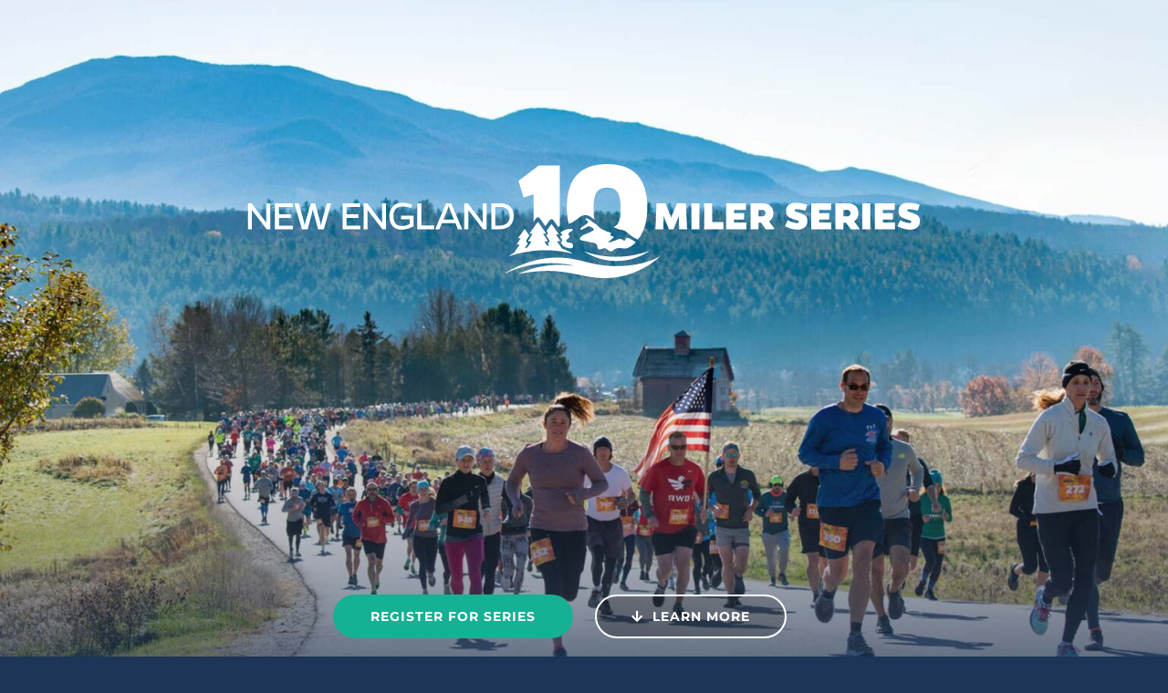

--- FILE ---
content_type: text/html; charset=UTF-8
request_url: https://newengland10milerseries.com/
body_size: 16126
content:
<!DOCTYPE html>
<html class="avada-html-layout-wide avada-html-header-position-top avada-is-100-percent-template" lang="en-US" prefix="og: http://ogp.me/ns# fb: http://ogp.me/ns/fb#">
<head>
	<meta http-equiv="X-UA-Compatible" content="IE=edge" />
	<meta http-equiv="Content-Type" content="text/html; charset=utf-8"/>
	<meta name="viewport" content="width=device-width, initial-scale=1" />
	<meta name='robots' content='index, follow, max-image-preview:large, max-snippet:-1, max-video-preview:-1' />
	<style>img:is([sizes="auto" i], [sizes^="auto," i]) { contain-intrinsic-size: 3000px 1500px }</style>
	
	<!-- This site is optimized with the Yoast SEO plugin v26.8 - https://yoast.com/product/yoast-seo-wordpress/ -->
	<title>New England 10 Miler Series</title>
	<meta name="description" content="Take on the New England 10 Miler Series! Run three epic races in Portland, Newport, and Stowe to earn extra swag, a medal, beers, and bragging rights." />
	<link rel="canonical" href="https://newengland10milerseries.com/" />
	<meta property="og:locale" content="en_US" />
	<meta property="og:type" content="website" />
	<meta property="og:title" content="New England 10 Miler Series" />
	<meta property="og:description" content="Take on the New England 10 Miler Series! Run three epic races in Portland, Newport, and Stowe to earn extra swag, a medal, beers, and bragging rights." />
	<meta property="og:url" content="https://newengland10milerseries.com/" />
	<meta property="og:site_name" content="New England 10 Miler Series" />
	<meta property="article:publisher" content="https://www.facebook.com/profile.php?id=61554122011596" />
	<meta property="article:modified_time" content="2026-01-06T14:13:53+00:00" />
	<meta property="og:image" content="https://newengland10milerseries.com/wp-content/uploads/2024/11/meta.jpg" />
	<meta property="og:image:width" content="1920" />
	<meta property="og:image:height" content="1080" />
	<meta property="og:image:type" content="image/jpeg" />
	<meta name="twitter:card" content="summary_large_image" />
	<script type="application/ld+json" class="yoast-schema-graph">{"@context":"https://schema.org","@graph":[{"@type":"WebPage","@id":"https://newengland10milerseries.com/","url":"https://newengland10milerseries.com/","name":"New England 10 Miler Series","isPartOf":{"@id":"https://newengland10milerseries.com/#website"},"about":{"@id":"https://newengland10milerseries.com/#organization"},"datePublished":"2016-08-01T13:02:33+00:00","dateModified":"2026-01-06T14:13:53+00:00","description":"Take on the New England 10 Miler Series! Run three epic races in Portland, Newport, and Stowe to earn extra swag, a medal, beers, and bragging rights.","breadcrumb":{"@id":"https://newengland10milerseries.com/#breadcrumb"},"inLanguage":"en-US","potentialAction":[{"@type":"ReadAction","target":["https://newengland10milerseries.com/"]}]},{"@type":"BreadcrumbList","@id":"https://newengland10milerseries.com/#breadcrumb","itemListElement":[{"@type":"ListItem","position":1,"name":"Home"}]},{"@type":"WebSite","@id":"https://newengland10milerseries.com/#website","url":"https://newengland10milerseries.com/","name":"New England 10 Miler Series","description":"A 10 Mile road race series across New England with stops in Portland, Newport and Stowe","publisher":{"@id":"https://newengland10milerseries.com/#organization"},"potentialAction":[{"@type":"SearchAction","target":{"@type":"EntryPoint","urlTemplate":"https://newengland10milerseries.com/?s={search_term_string}"},"query-input":{"@type":"PropertyValueSpecification","valueRequired":true,"valueName":"search_term_string"}}],"inLanguage":"en-US"},{"@type":"Organization","@id":"https://newengland10milerseries.com/#organization","name":"New England 10 Miler Series","url":"https://newengland10milerseries.com/","logo":{"@type":"ImageObject","inLanguage":"en-US","@id":"https://newengland10milerseries.com/#/schema/logo/image/","url":"https://newengland10milerseries.com/wp-content/uploads/2018/08/logo_top_color-1.png","contentUrl":"https://newengland10milerseries.com/wp-content/uploads/2018/08/logo_top_color-1.png","width":1600,"height":268,"caption":"New England 10 Miler Series"},"image":{"@id":"https://newengland10milerseries.com/#/schema/logo/image/"},"sameAs":["https://www.facebook.com/profile.php?id=61554122011596","https://www.instagram.com/newengland10milerseries/"]}]}</script>
	<!-- / Yoast SEO plugin. -->


<link rel="alternate" type="application/rss+xml" title="New England 10 Miler Series &raquo; Feed" href="https://newengland10milerseries.com/feed/" />
<link rel="alternate" type="application/rss+xml" title="New England 10 Miler Series &raquo; Comments Feed" href="https://newengland10milerseries.com/comments/feed/" />
								<link rel="icon" href="https://newengland10milerseries.com/wp-content/uploads/2024/11/favicon.png" type="image/png" />
		
					<!-- Apple Touch Icon -->
						<link rel="apple-touch-icon" sizes="180x180" href="https://newengland10milerseries.com/wp-content/uploads/2024/11/180.png" type="image/png">
		
					<!-- Android Icon -->
						<link rel="icon" sizes="192x192" href="https://newengland10milerseries.com/wp-content/uploads/2024/11/192.png" type="image/png">
		
					<!-- MS Edge Icon -->
						<meta name="msapplication-TileImage" content="https://newengland10milerseries.com/wp-content/uploads/2024/11/270.png" type="image/png">
									<meta name="description" content="Register for Series  Learn More     
2026 Series 
From the Maine coastline at the Portland 10 Miler to the historic streets of Newport at the Newport 10 Miler, to the gorgeous mountains at the Vermont 10 Miler, take on"/>
				
		<meta property="og:locale" content="en_US"/>
		<meta property="og:type" content="website"/>
		<meta property="og:site_name" content="New England 10 Miler Series"/>
		<meta property="og:title" content="New England 10 Miler Series"/>
				<meta property="og:description" content="Register for Series  Learn More     
2026 Series 
From the Maine coastline at the Portland 10 Miler to the historic streets of Newport at the Newport 10 Miler, to the gorgeous mountains at the Vermont 10 Miler, take on"/>
				<meta property="og:url" content="https://newengland10milerseries.com/"/>
						<meta property="og:image" content="https://newengland10milerseries.com/wp-content/uploads/2024/11/270.png"/>
		<meta property="og:image:width" content="270"/>
		<meta property="og:image:height" content="270"/>
		<meta property="og:image:type" content="image/png"/>
				<link rel='stylesheet' id='wp-block-library-css' href='https://newengland10milerseries.com/wp-includes/css/dist/block-library/style.min.css?ver=6.8.3' type='text/css' media='all' />
<style id='wp-block-library-theme-inline-css' type='text/css'>
.wp-block-audio :where(figcaption){color:#555;font-size:13px;text-align:center}.is-dark-theme .wp-block-audio :where(figcaption){color:#ffffffa6}.wp-block-audio{margin:0 0 1em}.wp-block-code{border:1px solid #ccc;border-radius:4px;font-family:Menlo,Consolas,monaco,monospace;padding:.8em 1em}.wp-block-embed :where(figcaption){color:#555;font-size:13px;text-align:center}.is-dark-theme .wp-block-embed :where(figcaption){color:#ffffffa6}.wp-block-embed{margin:0 0 1em}.blocks-gallery-caption{color:#555;font-size:13px;text-align:center}.is-dark-theme .blocks-gallery-caption{color:#ffffffa6}:root :where(.wp-block-image figcaption){color:#555;font-size:13px;text-align:center}.is-dark-theme :root :where(.wp-block-image figcaption){color:#ffffffa6}.wp-block-image{margin:0 0 1em}.wp-block-pullquote{border-bottom:4px solid;border-top:4px solid;color:currentColor;margin-bottom:1.75em}.wp-block-pullquote cite,.wp-block-pullquote footer,.wp-block-pullquote__citation{color:currentColor;font-size:.8125em;font-style:normal;text-transform:uppercase}.wp-block-quote{border-left:.25em solid;margin:0 0 1.75em;padding-left:1em}.wp-block-quote cite,.wp-block-quote footer{color:currentColor;font-size:.8125em;font-style:normal;position:relative}.wp-block-quote:where(.has-text-align-right){border-left:none;border-right:.25em solid;padding-left:0;padding-right:1em}.wp-block-quote:where(.has-text-align-center){border:none;padding-left:0}.wp-block-quote.is-large,.wp-block-quote.is-style-large,.wp-block-quote:where(.is-style-plain){border:none}.wp-block-search .wp-block-search__label{font-weight:700}.wp-block-search__button{border:1px solid #ccc;padding:.375em .625em}:where(.wp-block-group.has-background){padding:1.25em 2.375em}.wp-block-separator.has-css-opacity{opacity:.4}.wp-block-separator{border:none;border-bottom:2px solid;margin-left:auto;margin-right:auto}.wp-block-separator.has-alpha-channel-opacity{opacity:1}.wp-block-separator:not(.is-style-wide):not(.is-style-dots){width:100px}.wp-block-separator.has-background:not(.is-style-dots){border-bottom:none;height:1px}.wp-block-separator.has-background:not(.is-style-wide):not(.is-style-dots){height:2px}.wp-block-table{margin:0 0 1em}.wp-block-table td,.wp-block-table th{word-break:normal}.wp-block-table :where(figcaption){color:#555;font-size:13px;text-align:center}.is-dark-theme .wp-block-table :where(figcaption){color:#ffffffa6}.wp-block-video :where(figcaption){color:#555;font-size:13px;text-align:center}.is-dark-theme .wp-block-video :where(figcaption){color:#ffffffa6}.wp-block-video{margin:0 0 1em}:root :where(.wp-block-template-part.has-background){margin-bottom:0;margin-top:0;padding:1.25em 2.375em}
</style>
<style id='classic-theme-styles-inline-css' type='text/css'>
/*! This file is auto-generated */
.wp-block-button__link{color:#fff;background-color:#32373c;border-radius:9999px;box-shadow:none;text-decoration:none;padding:calc(.667em + 2px) calc(1.333em + 2px);font-size:1.125em}.wp-block-file__button{background:#32373c;color:#fff;text-decoration:none}
</style>
<style id='global-styles-inline-css' type='text/css'>
:root{--wp--preset--aspect-ratio--square: 1;--wp--preset--aspect-ratio--4-3: 4/3;--wp--preset--aspect-ratio--3-4: 3/4;--wp--preset--aspect-ratio--3-2: 3/2;--wp--preset--aspect-ratio--2-3: 2/3;--wp--preset--aspect-ratio--16-9: 16/9;--wp--preset--aspect-ratio--9-16: 9/16;--wp--preset--color--black: #000000;--wp--preset--color--cyan-bluish-gray: #abb8c3;--wp--preset--color--white: #ffffff;--wp--preset--color--pale-pink: #f78da7;--wp--preset--color--vivid-red: #cf2e2e;--wp--preset--color--luminous-vivid-orange: #ff6900;--wp--preset--color--luminous-vivid-amber: #fcb900;--wp--preset--color--light-green-cyan: #7bdcb5;--wp--preset--color--vivid-green-cyan: #00d084;--wp--preset--color--pale-cyan-blue: #8ed1fc;--wp--preset--color--vivid-cyan-blue: #0693e3;--wp--preset--color--vivid-purple: #9b51e0;--wp--preset--color--awb-color-1: #ffffff;--wp--preset--color--awb-color-2: #f7f7f9;--wp--preset--color--awb-color-3: #58bd89;--wp--preset--color--awb-color-4: #16b094;--wp--preset--color--awb-color-5: #08476f;--wp--preset--color--awb-color-6: #077b8b;--wp--preset--color--awb-color-7: #3c3b44;--wp--preset--color--awb-color-8: #000000;--wp--preset--color--awb-color-custom-1: #636363;--wp--preset--color--awb-color-custom-2: #1d3556;--wp--preset--color--awb-color-custom-3: #70efc9;--wp--preset--gradient--vivid-cyan-blue-to-vivid-purple: linear-gradient(135deg,rgba(6,147,227,1) 0%,rgb(155,81,224) 100%);--wp--preset--gradient--light-green-cyan-to-vivid-green-cyan: linear-gradient(135deg,rgb(122,220,180) 0%,rgb(0,208,130) 100%);--wp--preset--gradient--luminous-vivid-amber-to-luminous-vivid-orange: linear-gradient(135deg,rgba(252,185,0,1) 0%,rgba(255,105,0,1) 100%);--wp--preset--gradient--luminous-vivid-orange-to-vivid-red: linear-gradient(135deg,rgba(255,105,0,1) 0%,rgb(207,46,46) 100%);--wp--preset--gradient--very-light-gray-to-cyan-bluish-gray: linear-gradient(135deg,rgb(238,238,238) 0%,rgb(169,184,195) 100%);--wp--preset--gradient--cool-to-warm-spectrum: linear-gradient(135deg,rgb(74,234,220) 0%,rgb(151,120,209) 20%,rgb(207,42,186) 40%,rgb(238,44,130) 60%,rgb(251,105,98) 80%,rgb(254,248,76) 100%);--wp--preset--gradient--blush-light-purple: linear-gradient(135deg,rgb(255,206,236) 0%,rgb(152,150,240) 100%);--wp--preset--gradient--blush-bordeaux: linear-gradient(135deg,rgb(254,205,165) 0%,rgb(254,45,45) 50%,rgb(107,0,62) 100%);--wp--preset--gradient--luminous-dusk: linear-gradient(135deg,rgb(255,203,112) 0%,rgb(199,81,192) 50%,rgb(65,88,208) 100%);--wp--preset--gradient--pale-ocean: linear-gradient(135deg,rgb(255,245,203) 0%,rgb(182,227,212) 50%,rgb(51,167,181) 100%);--wp--preset--gradient--electric-grass: linear-gradient(135deg,rgb(202,248,128) 0%,rgb(113,206,126) 100%);--wp--preset--gradient--midnight: linear-gradient(135deg,rgb(2,3,129) 0%,rgb(40,116,252) 100%);--wp--preset--font-size--small: 11.25px;--wp--preset--font-size--medium: 20px;--wp--preset--font-size--large: 22.5px;--wp--preset--font-size--x-large: 42px;--wp--preset--font-size--normal: 15px;--wp--preset--font-size--xlarge: 30px;--wp--preset--font-size--huge: 45px;--wp--preset--spacing--20: 0.44rem;--wp--preset--spacing--30: 0.67rem;--wp--preset--spacing--40: 1rem;--wp--preset--spacing--50: 1.5rem;--wp--preset--spacing--60: 2.25rem;--wp--preset--spacing--70: 3.38rem;--wp--preset--spacing--80: 5.06rem;--wp--preset--shadow--natural: 6px 6px 9px rgba(0, 0, 0, 0.2);--wp--preset--shadow--deep: 12px 12px 50px rgba(0, 0, 0, 0.4);--wp--preset--shadow--sharp: 6px 6px 0px rgba(0, 0, 0, 0.2);--wp--preset--shadow--outlined: 6px 6px 0px -3px rgba(255, 255, 255, 1), 6px 6px rgba(0, 0, 0, 1);--wp--preset--shadow--crisp: 6px 6px 0px rgba(0, 0, 0, 1);}:where(.is-layout-flex){gap: 0.5em;}:where(.is-layout-grid){gap: 0.5em;}body .is-layout-flex{display: flex;}.is-layout-flex{flex-wrap: wrap;align-items: center;}.is-layout-flex > :is(*, div){margin: 0;}body .is-layout-grid{display: grid;}.is-layout-grid > :is(*, div){margin: 0;}:where(.wp-block-columns.is-layout-flex){gap: 2em;}:where(.wp-block-columns.is-layout-grid){gap: 2em;}:where(.wp-block-post-template.is-layout-flex){gap: 1.25em;}:where(.wp-block-post-template.is-layout-grid){gap: 1.25em;}.has-black-color{color: var(--wp--preset--color--black) !important;}.has-cyan-bluish-gray-color{color: var(--wp--preset--color--cyan-bluish-gray) !important;}.has-white-color{color: var(--wp--preset--color--white) !important;}.has-pale-pink-color{color: var(--wp--preset--color--pale-pink) !important;}.has-vivid-red-color{color: var(--wp--preset--color--vivid-red) !important;}.has-luminous-vivid-orange-color{color: var(--wp--preset--color--luminous-vivid-orange) !important;}.has-luminous-vivid-amber-color{color: var(--wp--preset--color--luminous-vivid-amber) !important;}.has-light-green-cyan-color{color: var(--wp--preset--color--light-green-cyan) !important;}.has-vivid-green-cyan-color{color: var(--wp--preset--color--vivid-green-cyan) !important;}.has-pale-cyan-blue-color{color: var(--wp--preset--color--pale-cyan-blue) !important;}.has-vivid-cyan-blue-color{color: var(--wp--preset--color--vivid-cyan-blue) !important;}.has-vivid-purple-color{color: var(--wp--preset--color--vivid-purple) !important;}.has-black-background-color{background-color: var(--wp--preset--color--black) !important;}.has-cyan-bluish-gray-background-color{background-color: var(--wp--preset--color--cyan-bluish-gray) !important;}.has-white-background-color{background-color: var(--wp--preset--color--white) !important;}.has-pale-pink-background-color{background-color: var(--wp--preset--color--pale-pink) !important;}.has-vivid-red-background-color{background-color: var(--wp--preset--color--vivid-red) !important;}.has-luminous-vivid-orange-background-color{background-color: var(--wp--preset--color--luminous-vivid-orange) !important;}.has-luminous-vivid-amber-background-color{background-color: var(--wp--preset--color--luminous-vivid-amber) !important;}.has-light-green-cyan-background-color{background-color: var(--wp--preset--color--light-green-cyan) !important;}.has-vivid-green-cyan-background-color{background-color: var(--wp--preset--color--vivid-green-cyan) !important;}.has-pale-cyan-blue-background-color{background-color: var(--wp--preset--color--pale-cyan-blue) !important;}.has-vivid-cyan-blue-background-color{background-color: var(--wp--preset--color--vivid-cyan-blue) !important;}.has-vivid-purple-background-color{background-color: var(--wp--preset--color--vivid-purple) !important;}.has-black-border-color{border-color: var(--wp--preset--color--black) !important;}.has-cyan-bluish-gray-border-color{border-color: var(--wp--preset--color--cyan-bluish-gray) !important;}.has-white-border-color{border-color: var(--wp--preset--color--white) !important;}.has-pale-pink-border-color{border-color: var(--wp--preset--color--pale-pink) !important;}.has-vivid-red-border-color{border-color: var(--wp--preset--color--vivid-red) !important;}.has-luminous-vivid-orange-border-color{border-color: var(--wp--preset--color--luminous-vivid-orange) !important;}.has-luminous-vivid-amber-border-color{border-color: var(--wp--preset--color--luminous-vivid-amber) !important;}.has-light-green-cyan-border-color{border-color: var(--wp--preset--color--light-green-cyan) !important;}.has-vivid-green-cyan-border-color{border-color: var(--wp--preset--color--vivid-green-cyan) !important;}.has-pale-cyan-blue-border-color{border-color: var(--wp--preset--color--pale-cyan-blue) !important;}.has-vivid-cyan-blue-border-color{border-color: var(--wp--preset--color--vivid-cyan-blue) !important;}.has-vivid-purple-border-color{border-color: var(--wp--preset--color--vivid-purple) !important;}.has-vivid-cyan-blue-to-vivid-purple-gradient-background{background: var(--wp--preset--gradient--vivid-cyan-blue-to-vivid-purple) !important;}.has-light-green-cyan-to-vivid-green-cyan-gradient-background{background: var(--wp--preset--gradient--light-green-cyan-to-vivid-green-cyan) !important;}.has-luminous-vivid-amber-to-luminous-vivid-orange-gradient-background{background: var(--wp--preset--gradient--luminous-vivid-amber-to-luminous-vivid-orange) !important;}.has-luminous-vivid-orange-to-vivid-red-gradient-background{background: var(--wp--preset--gradient--luminous-vivid-orange-to-vivid-red) !important;}.has-very-light-gray-to-cyan-bluish-gray-gradient-background{background: var(--wp--preset--gradient--very-light-gray-to-cyan-bluish-gray) !important;}.has-cool-to-warm-spectrum-gradient-background{background: var(--wp--preset--gradient--cool-to-warm-spectrum) !important;}.has-blush-light-purple-gradient-background{background: var(--wp--preset--gradient--blush-light-purple) !important;}.has-blush-bordeaux-gradient-background{background: var(--wp--preset--gradient--blush-bordeaux) !important;}.has-luminous-dusk-gradient-background{background: var(--wp--preset--gradient--luminous-dusk) !important;}.has-pale-ocean-gradient-background{background: var(--wp--preset--gradient--pale-ocean) !important;}.has-electric-grass-gradient-background{background: var(--wp--preset--gradient--electric-grass) !important;}.has-midnight-gradient-background{background: var(--wp--preset--gradient--midnight) !important;}.has-small-font-size{font-size: var(--wp--preset--font-size--small) !important;}.has-medium-font-size{font-size: var(--wp--preset--font-size--medium) !important;}.has-large-font-size{font-size: var(--wp--preset--font-size--large) !important;}.has-x-large-font-size{font-size: var(--wp--preset--font-size--x-large) !important;}
:where(.wp-block-post-template.is-layout-flex){gap: 1.25em;}:where(.wp-block-post-template.is-layout-grid){gap: 1.25em;}
:where(.wp-block-columns.is-layout-flex){gap: 2em;}:where(.wp-block-columns.is-layout-grid){gap: 2em;}
:root :where(.wp-block-pullquote){font-size: 1.5em;line-height: 1.6;}
</style>
<link rel='stylesheet' id='wp-components-css' href='https://newengland10milerseries.com/wp-includes/css/dist/components/style.min.css?ver=6.8.3' type='text/css' media='all' />
<link rel='stylesheet' id='godaddy-styles-css' href='https://newengland10milerseries.com/wp-content/mu-plugins/vendor/wpex/godaddy-launch/includes/Dependencies/GoDaddy/Styles/build/latest.css?ver=2.0.2' type='text/css' media='all' />
<link rel='stylesheet' id='child-style-css' href='https://newengland10milerseries.com/wp-content/themes/Avada-Child-Theme/style.css?ver=6.8.3' type='text/css' media='all' />
<link rel='stylesheet' id='fusion-dynamic-css-css' href='https://newengland10milerseries.com/wp-content/uploads/fusion-styles/8cadf2db90167802ae65c7374d05e9c5.min.css?ver=3.14.2' type='text/css' media='all' />
<script type="text/javascript" src="https://newengland10milerseries.com/wp-includes/js/jquery/jquery.min.js?ver=3.7.1" id="jquery-core-js"></script>
<link rel="https://api.w.org/" href="https://newengland10milerseries.com/wp-json/" /><link rel="alternate" title="JSON" type="application/json" href="https://newengland10milerseries.com/wp-json/wp/v2/pages/168" /><link rel="EditURI" type="application/rsd+xml" title="RSD" href="https://newengland10milerseries.com/xmlrpc.php?rsd" />
<meta name="generator" content="WordPress 6.8.3" />
<link rel='shortlink' href='https://newengland10milerseries.com/' />
<link rel="alternate" title="oEmbed (JSON)" type="application/json+oembed" href="https://newengland10milerseries.com/wp-json/oembed/1.0/embed?url=https%3A%2F%2Fnewengland10milerseries.com%2F" />
<link rel="alternate" title="oEmbed (XML)" type="text/xml+oembed" href="https://newengland10milerseries.com/wp-json/oembed/1.0/embed?url=https%3A%2F%2Fnewengland10milerseries.com%2F&#038;format=xml" />
<link rel="preload" href="https://newengland10milerseries.com/wp-content/themes/Avada/includes/lib/assets/fonts/icomoon/awb-icons.woff" as="font" type="font/woff" crossorigin><link rel="preload" href="//newengland10milerseries.com/wp-content/themes/Avada/includes/lib/assets/fonts/fontawesome/webfonts/fa-solid-900.woff2" as="font" type="font/woff2" crossorigin><style type="text/css" id="css-fb-visibility">@media screen and (max-width: 640px){.fusion-no-small-visibility{display:none !important;}body .sm-text-align-center{text-align:center !important;}body .sm-text-align-left{text-align:left !important;}body .sm-text-align-right{text-align:right !important;}body .sm-text-align-justify{text-align:justify !important;}body .sm-flex-align-center{justify-content:center !important;}body .sm-flex-align-flex-start{justify-content:flex-start !important;}body .sm-flex-align-flex-end{justify-content:flex-end !important;}body .sm-mx-auto{margin-left:auto !important;margin-right:auto !important;}body .sm-ml-auto{margin-left:auto !important;}body .sm-mr-auto{margin-right:auto !important;}body .fusion-absolute-position-small{position:absolute;width:100%;}.awb-sticky.awb-sticky-small{ position: sticky; top: var(--awb-sticky-offset,0); }}@media screen and (min-width: 641px) and (max-width: 1024px){.fusion-no-medium-visibility{display:none !important;}body .md-text-align-center{text-align:center !important;}body .md-text-align-left{text-align:left !important;}body .md-text-align-right{text-align:right !important;}body .md-text-align-justify{text-align:justify !important;}body .md-flex-align-center{justify-content:center !important;}body .md-flex-align-flex-start{justify-content:flex-start !important;}body .md-flex-align-flex-end{justify-content:flex-end !important;}body .md-mx-auto{margin-left:auto !important;margin-right:auto !important;}body .md-ml-auto{margin-left:auto !important;}body .md-mr-auto{margin-right:auto !important;}body .fusion-absolute-position-medium{position:absolute;width:100%;}.awb-sticky.awb-sticky-medium{ position: sticky; top: var(--awb-sticky-offset,0); }}@media screen and (min-width: 1025px){.fusion-no-large-visibility{display:none !important;}body .lg-text-align-center{text-align:center !important;}body .lg-text-align-left{text-align:left !important;}body .lg-text-align-right{text-align:right !important;}body .lg-text-align-justify{text-align:justify !important;}body .lg-flex-align-center{justify-content:center !important;}body .lg-flex-align-flex-start{justify-content:flex-start !important;}body .lg-flex-align-flex-end{justify-content:flex-end !important;}body .lg-mx-auto{margin-left:auto !important;margin-right:auto !important;}body .lg-ml-auto{margin-left:auto !important;}body .lg-mr-auto{margin-right:auto !important;}body .fusion-absolute-position-large{position:absolute;width:100%;}.awb-sticky.awb-sticky-large{ position: sticky; top: var(--awb-sticky-offset,0); }}</style>		<script type="text/javascript">
			var doc = document.documentElement;
			doc.setAttribute( 'data-useragent', navigator.userAgent );
		</script>
		<!-- Google tag (gtag.js) -->
<script async src="https://www.googletagmanager.com/gtag/js?id=G-NPT3PMBPWF"></script>
<script>
  window.dataLayer = window.dataLayer || [];
  function gtag(){dataLayer.push(arguments);}
  gtag('js', new Date());

  gtag('config', 'G-3PWRPZX432');
</script>
	</head>

<body class="home wp-singular page-template page-template-100-width page-template-100-width-php page page-id-168 wp-theme-Avada wp-child-theme-Avada-Child-Theme awb-no-sidebars fusion-image-hovers fusion-pagination-sizing fusion-button_type-flat fusion-button_span-no fusion-button_gradient-linear avada-image-rollover-circle-yes avada-image-rollover-yes avada-image-rollover-direction-left fusion-body ltr fusion-sticky-header no-tablet-sticky-header no-mobile-sticky-header no-mobile-slidingbar no-desktop-totop no-mobile-totop fusion-disable-outline fusion-sub-menu-fade mobile-logo-pos-left layout-wide-mode avada-has-boxed-modal-shadow-none layout-scroll-offset-full avada-has-zero-margin-offset-top fusion-top-header menu-text-align-center mobile-menu-design-classic fusion-show-pagination-text fusion-header-layout-v3 avada-responsive avada-footer-fx-none avada-menu-highlight-style-bar fusion-search-form-clean fusion-main-menu-search-overlay fusion-avatar-circle avada-dropdown-styles avada-blog-layout-large avada-blog-archive-layout-large avada-header-shadow-no avada-menu-icon-position-left avada-has-megamenu-shadow avada-has-mobile-menu-search avada-has-main-nav-search-icon avada-has-breadcrumb-mobile-hidden avada-has-titlebar-hide avada-header-border-color-full-transparent avada-has-pagination-width_height avada-flyout-menu-direction-fade avada-ec-views-v1" data-awb-post-id="168">
		<a class="skip-link screen-reader-text" href="#content">Skip to content</a>

	<div id="boxed-wrapper">
		
		<div id="wrapper" class="fusion-wrapper">
			<div id="home" style="position:relative;top:-1px;"></div>
														<div id="sliders-container" class="fusion-slider-visibility">
					</div>
				<div class="fusion-tb-header"></div>							
			
						<main id="main" class="clearfix width-100">
				<div class="fusion-row" style="max-width:100%;">
<section id="content" class="full-width">
					<div id="post-168" class="post-168 page type-page status-publish hentry">
			<span class="entry-title rich-snippet-hidden">Home</span><span class="vcard rich-snippet-hidden"><span class="fn"><a href="https://newengland10milerseries.com/author/v10miler/" title="Posts by v10miler" rel="author">v10miler</a></span></span><span class="updated rich-snippet-hidden">2026-01-06T14:13:53+00:00</span>						<div class="post-content">
				<div class="fusion-fullwidth fullwidth-box fusion-builder-row-1 fusion-flex-container has-pattern-background has-mask-background nonhundred-percent-fullwidth non-hundred-percent-height-scrolling" style="--awb-background-position:center bottom;--awb-border-radius-top-left:0px;--awb-border-radius-top-right:0px;--awb-border-radius-bottom-right:0px;--awb-border-radius-bottom-left:0px;--awb-padding-bottom:0px;--awb-padding-bottom-small:30px;--awb-margin-bottom:0px;--awb-min-height:850px;--awb-min-height-small:600px;--awb-background-color:var(--awb-color5);--awb-flex-wrap:wrap;" ><div class="awb-background-slider" data-type="container" data-loop="yes" data-animation="fade" data-slideshow-speed="6000" data-animation-speed="900" data-direction="up" style="--awb-image-position:47% 100%;"><div class="swiper-wrapper"><div class="swiper-slide"><img decoding="async" width="1800" height="1200" src="https://newengland10milerseries.com/wp-content/uploads/2024/11/vermont-1.jpg" class="awb-background-slider__image lazyload" alt="" srcset="data:image/svg+xml,%3Csvg%20xmlns%3D%27http%3A%2F%2Fwww.w3.org%2F2000%2Fsvg%27%20width%3D%271800%27%20height%3D%271200%27%20viewBox%3D%270%200%201800%201200%27%3E%3Crect%20width%3D%271800%27%20height%3D%271200%27%20fill-opacity%3D%220%22%2F%3E%3C%2Fsvg%3E" data-orig-src="https://newengland10milerseries.com/wp-content/uploads/2024/11/vermont-1.jpg" data-srcset="https://newengland10milerseries.com/wp-content/uploads/2024/11/vermont-1-200x133.jpg 200w, https://newengland10milerseries.com/wp-content/uploads/2024/11/vermont-1-300x200.jpg 300w, https://newengland10milerseries.com/wp-content/uploads/2024/11/vermont-1-400x267.jpg 400w, https://newengland10milerseries.com/wp-content/uploads/2024/11/vermont-1-600x400.jpg 600w, https://newengland10milerseries.com/wp-content/uploads/2024/11/vermont-1-768x512.jpg 768w, https://newengland10milerseries.com/wp-content/uploads/2024/11/vermont-1-800x533.jpg 800w, https://newengland10milerseries.com/wp-content/uploads/2024/11/vermont-1-1024x683.jpg 1024w, https://newengland10milerseries.com/wp-content/uploads/2024/11/vermont-1-1200x800.jpg 1200w, https://newengland10milerseries.com/wp-content/uploads/2024/11/vermont-1-1536x1024.jpg 1536w, https://newengland10milerseries.com/wp-content/uploads/2024/11/vermont-1.jpg 1800w" data-sizes="auto" /></div><div class="swiper-slide"><img decoding="async" width="1800" height="1200" src="https://newengland10milerseries.com/wp-content/uploads/2024/11/portland-1.jpg" class="awb-background-slider__image lazyload" alt="" srcset="data:image/svg+xml,%3Csvg%20xmlns%3D%27http%3A%2F%2Fwww.w3.org%2F2000%2Fsvg%27%20width%3D%271800%27%20height%3D%271200%27%20viewBox%3D%270%200%201800%201200%27%3E%3Crect%20width%3D%271800%27%20height%3D%271200%27%20fill-opacity%3D%220%22%2F%3E%3C%2Fsvg%3E" data-orig-src="https://newengland10milerseries.com/wp-content/uploads/2024/11/portland-1.jpg" data-srcset="https://newengland10milerseries.com/wp-content/uploads/2024/11/portland-1-200x133.jpg 200w, https://newengland10milerseries.com/wp-content/uploads/2024/11/portland-1-300x200.jpg 300w, https://newengland10milerseries.com/wp-content/uploads/2024/11/portland-1-400x267.jpg 400w, https://newengland10milerseries.com/wp-content/uploads/2024/11/portland-1-600x400.jpg 600w, https://newengland10milerseries.com/wp-content/uploads/2024/11/portland-1-768x512.jpg 768w, https://newengland10milerseries.com/wp-content/uploads/2024/11/portland-1-800x533.jpg 800w, https://newengland10milerseries.com/wp-content/uploads/2024/11/portland-1-1024x683.jpg 1024w, https://newengland10milerseries.com/wp-content/uploads/2024/11/portland-1-1200x800.jpg 1200w, https://newengland10milerseries.com/wp-content/uploads/2024/11/portland-1-1536x1024.jpg 1536w, https://newengland10milerseries.com/wp-content/uploads/2024/11/portland-1.jpg 1800w" data-sizes="auto" /></div><div class="swiper-slide"><img decoding="async" width="1800" height="1200" src="https://newengland10milerseries.com/wp-content/uploads/2024/11/newport-1.jpg" class="awb-background-slider__image lazyload" alt="" srcset="data:image/svg+xml,%3Csvg%20xmlns%3D%27http%3A%2F%2Fwww.w3.org%2F2000%2Fsvg%27%20width%3D%271800%27%20height%3D%271200%27%20viewBox%3D%270%200%201800%201200%27%3E%3Crect%20width%3D%271800%27%20height%3D%271200%27%20fill-opacity%3D%220%22%2F%3E%3C%2Fsvg%3E" data-orig-src="https://newengland10milerseries.com/wp-content/uploads/2024/11/newport-1.jpg" data-srcset="https://newengland10milerseries.com/wp-content/uploads/2024/11/newport-1-200x133.jpg 200w, https://newengland10milerseries.com/wp-content/uploads/2024/11/newport-1-300x200.jpg 300w, https://newengland10milerseries.com/wp-content/uploads/2024/11/newport-1-400x267.jpg 400w, https://newengland10milerseries.com/wp-content/uploads/2024/11/newport-1-600x400.jpg 600w, https://newengland10milerseries.com/wp-content/uploads/2024/11/newport-1-768x512.jpg 768w, https://newengland10milerseries.com/wp-content/uploads/2024/11/newport-1-800x533.jpg 800w, https://newengland10milerseries.com/wp-content/uploads/2024/11/newport-1-1024x683.jpg 1024w, https://newengland10milerseries.com/wp-content/uploads/2024/11/newport-1-1200x800.jpg 1200w, https://newengland10milerseries.com/wp-content/uploads/2024/11/newport-1-1536x1024.jpg 1536w, https://newengland10milerseries.com/wp-content/uploads/2024/11/newport-1.jpg 1800w" data-sizes="auto" /></div></div></div><div class="fusion-builder-row fusion-row fusion-flex-align-items-stretch fusion-flex-align-content-flex-start fusion-flex-justify-content-center fusion-flex-content-wrap" style="max-width:1248px;margin-left: calc(-4% / 2 );margin-right: calc(-4% / 2 );"><div class="fusion-layout-column fusion_builder_column fusion-builder-column-0 fusion_builder_column_5_6 5_6 fusion-flex-column" style="--awb-bg-size:cover;--awb-width-large:83.333333333333%;--awb-margin-top-large:12%;--awb-spacing-right-large:2.304%;--awb-margin-bottom-large:40px;--awb-spacing-left-large:2.304%;--awb-width-medium:83.333333333333%;--awb-order-medium:0;--awb-spacing-right-medium:2.304%;--awb-spacing-left-medium:2.304%;--awb-width-small:100%;--awb-order-small:0;--awb-margin-top-small:42.2578px;--awb-spacing-right-small:1.92%;--awb-spacing-left-small:1.92%;"><div class="fusion-column-wrapper fusion-column-has-shadow fusion-flex-justify-content-flex-start fusion-content-layout-column"><div class="fusion-image-element " style="text-align:center;--awb-margin-top:3%;--awb-margin-top-small:80px;--awb-caption-title-font-family:var(--h2_typography-font-family);--awb-caption-title-font-weight:var(--h2_typography-font-weight);--awb-caption-title-font-style:var(--h2_typography-font-style);--awb-caption-title-size:var(--h2_typography-font-size);--awb-caption-title-transform:var(--h2_typography-text-transform);--awb-caption-title-line-height:var(--h2_typography-line-height);--awb-caption-title-letter-spacing:var(--h2_typography-letter-spacing);"><span class=" fusion-imageframe imageframe-none imageframe-1 hover-type-none svg-size fusion-animated" data-animationType="fadeIn" data-animationDuration="1.8" data-animationOffset="top-into-view"><a class="fusion-no-lightbox" href="https://newengland10milerseries.com/" target="_self" aria-label="New England 10 Miler Series"><img fetchpriority="high" decoding="async" width="1166" height="198" src="data:image/svg+xml,%3Csvg%20xmlns%3D%27http%3A%2F%2Fwww.w3.org%2F2000%2Fsvg%27%20width%3D%271166%27%20height%3D%27198%27%20viewBox%3D%270%200%201166%20198%27%3E%3Crect%20width%3D%271166%27%20height%3D%27198%27%20fill-opacity%3D%220%22%2F%3E%3C%2Fsvg%3E" data-orig-src="https://newengland10milerseries.com/wp-content/uploads/2024/11/ne10m-1.svg" alt class="lazyload img-responsive wp-image-995"/></a></span></div><div class="fusion-separator fusion-no-medium-visibility fusion-no-large-visibility fusion-full-width-sep" style="align-self: center;margin-left: auto;margin-right: auto;margin-bottom:200px;width:100%;"></div><div class="fusion-separator fusion-no-small-visibility fusion-full-width-sep" style="align-self: center;margin-left: auto;margin-right: auto;margin-bottom:31%;width:100%;"></div></div></div><div class="fusion-layout-column fusion_builder_column fusion-builder-column-1 fusion_builder_column_1_2 1_2 fusion-flex-column" style="--awb-bg-size:cover;--awb-width-large:50%;--awb-margin-top-large:0px;--awb-spacing-right-large:1.92%;--awb-margin-bottom-large:20px;--awb-spacing-left-large:3.84%;--awb-width-medium:50%;--awb-order-medium:0;--awb-spacing-right-medium:1.92%;--awb-spacing-left-medium:3.84%;--awb-width-small:100%;--awb-order-small:0;--awb-spacing-right-small:1.92%;--awb-margin-bottom-small:16px;--awb-spacing-left-small:1.92%;"><div class="fusion-column-wrapper fusion-column-has-shadow fusion-flex-justify-content-flex-start fusion-content-layout-column"><div class="sm-text-align-center" style="text-align:right;"><a class="fusion-button button-flat fusion-button-default-size button-custom fusion-button-default button-1 fusion-button-default-span fusion-button-default-type fusion-animated" style="--button_accent_color:var(--awb-color1);--button_accent_hover_color:var(--awb-color1);--button_border_hover_color:var(--awb-color1);--button_gradient_top_color:var(--awb-color4);--button_gradient_bottom_color:var(--awb-color4);--button_gradient_top_color_hover:#0f997f;--button_gradient_bottom_color_hover:#0f997f;--button_padding-right:41px;--button_padding-left:41px;" data-animationType="slideInLeft" data-animationDuration="1.6" data-animationOffset="top-into-view" target="_blank" rel="noopener noreferrer" href="https://2026newengland10milerseries.eventbrite.com"><span class="fusion-button-text awb-button__text awb-button__text--default">Register for Series</span></a></div></div></div><div class="fusion-layout-column fusion_builder_column fusion-builder-column-2 fusion_builder_column_1_2 1_2 fusion-flex-column" style="--awb-bg-size:cover;--awb-width-large:50%;--awb-margin-top-large:0px;--awb-spacing-right-large:3.84%;--awb-margin-bottom-large:20px;--awb-spacing-left-large:1.92%;--awb-width-medium:50%;--awb-order-medium:0;--awb-spacing-right-medium:3.84%;--awb-spacing-left-medium:1.92%;--awb-width-small:100%;--awb-order-small:0;--awb-spacing-right-small:1.92%;--awb-margin-bottom-small:0px;--awb-spacing-left-small:1.92%;"><div class="fusion-column-wrapper fusion-column-has-shadow fusion-flex-justify-content-flex-start fusion-content-layout-column"><div class="sm-text-align-center"><a class="fusion-button button-flat fusion-button-default-size button-custom fusion-button-default button-2 fusion-button-default-span fusion-button-default-type fusion-animated fusion-has-button-gradient" style="--button_accent_color:var(--awb-color1);--button_border_color:var(--awb-color1);--button_accent_hover_color:var(--awb-color1);--button_border_hover_color:var(--awb-color6);--button_border_width-top:2px;--button_border_width-right:2px;--button_border_width-bottom:2px;--button_border_width-left:2px;--button_gradient_angle:271deg;--button_gradient_top_color:rgba(0,0,0,0.1);--button_gradient_bottom_color:rgba(0,0,0,0.22);--button_gradient_top_color_hover:var(--awb-color6);--button_gradient_bottom_color_hover:var(--awb-color6);--button_padding-top:14px;--button_padding-right:38px;--button_padding-bottom:14px;--button_padding-left:38px;" data-animationType="slideInRight" data-animationDuration="1.6" data-animationDelay="0.3" data-animationOffset="top-into-view" target="_self" href="#overview"><i class="fa-arrow-down fas awb-button__icon awb-button__icon--default button-icon-left" aria-hidden="true"></i><span class="fusion-button-text awb-button__text awb-button__text--default">Learn More</span></a></div></div></div></div></div><div class="fusion-fullwidth fullwidth-box fusion-builder-row-2 fusion-flex-container has-pattern-background has-mask-background fusion-parallax-none nonhundred-percent-fullwidth non-hundred-percent-height-scrolling lazyload" style="--link_hover_color: var(--awb-color4);--awb-border-radius-top-left:0px;--awb-border-radius-top-right:0px;--awb-border-radius-bottom-right:0px;--awb-border-radius-bottom-left:0px;--awb-padding-top:100px;--awb-padding-bottom:79px;--awb-margin-bottom:0px;--awb-background-color:var(--awb-custom_color_2);--awb-background-size:cover;--awb-flex-wrap:wrap;" data-bg="https://newengland10milerseries.com/wp-content/uploads/2024/11/wave_blue-2.png" id="overview" ><div class="fusion-builder-row fusion-row fusion-flex-align-items-flex-start fusion-flex-justify-content-center fusion-flex-content-wrap" style="max-width:1248px;margin-left: calc(-4% / 2 );margin-right: calc(-4% / 2 );"><div class="fusion-layout-column fusion_builder_column fusion-builder-column-3 fusion_builder_column_1_5 1_5 fusion-flex-column fusion-no-small-visibility" style="--awb-bg-size:cover;--awb-width-large:20%;--awb-margin-top-large:0px;--awb-spacing-right-large:9.6%;--awb-margin-bottom-large:20px;--awb-spacing-left-large:9.6%;--awb-width-medium:20%;--awb-order-medium:0;--awb-spacing-right-medium:9.6%;--awb-spacing-left-medium:9.6%;--awb-width-small:100%;--awb-order-small:0;--awb-spacing-right-small:1.92%;--awb-spacing-left-small:1.92%;"><div class="fusion-column-wrapper fusion-column-has-shadow fusion-flex-justify-content-flex-start fusion-content-layout-column"></div></div><div class="fusion-layout-column fusion_builder_column fusion-builder-column-4 fusion_builder_column_3_5 3_5 fusion-flex-column" style="--awb-bg-size:cover;--awb-width-large:60%;--awb-margin-top-large:0px;--awb-spacing-right-large:3.2%;--awb-margin-bottom-large:96px;--awb-spacing-left-large:3.2%;--awb-width-medium:60%;--awb-order-medium:0;--awb-spacing-right-medium:3.2%;--awb-spacing-left-medium:3.2%;--awb-width-small:100%;--awb-order-small:0;--awb-spacing-right-small:1.92%;--awb-spacing-left-small:1.92%;"><div class="fusion-column-wrapper fusion-column-has-shadow fusion-flex-justify-content-flex-start fusion-content-layout-column"><div class="fusion-title title fusion-title-1 fusion-sep-none fusion-title-center fusion-title-text fusion-title-size-one" style="--awb-text-color:var(--awb-color1);"><h1 class="fusion-title-heading title-heading-center" style="margin:0;">2026 Series</h1></div><div class="fusion-text fusion-text-1" style="--awb-content-alignment:center;--awb-text-color:#f7f7f9;"><p>From the Maine coastline at the <a href="https://www.portland10miler.com" target="_blank" rel="noopener">Portland 10 Miler</a> to the historic streets of Newport at the <a href="https://www.newport10miler.com" target="_blank" rel="noopener">Newport 10 Miler</a>, to the gorgeous mountains at the <a href="https://www.vermont10miler.com" target="_blank" rel="noopener">Vermont 10 Miler</a>, take on the New England 10 Miler Series in 2026!</p>
</div><div style="text-align:center;"><a class="fusion-button button-flat fusion-button-default-size button-default fusion-button-default button-3 fusion-button-default-span fusion-button-default-type" style="--button_margin-bottom:8px;" target="_blank" rel="noopener noreferrer" href="https://2026newengland10milerseries.eventbrite.com"><span class="fusion-button-text awb-button__text awb-button__text--default">Register for Series</span></a></div></div></div><div class="fusion-layout-column fusion_builder_column fusion-builder-column-5 fusion_builder_column_1_5 1_5 fusion-flex-column fusion-no-small-visibility" style="--awb-bg-size:cover;--awb-width-large:20%;--awb-margin-top-large:0px;--awb-spacing-right-large:9.6%;--awb-margin-bottom-large:20px;--awb-spacing-left-large:9.6%;--awb-width-medium:20%;--awb-order-medium:0;--awb-spacing-right-medium:9.6%;--awb-spacing-left-medium:9.6%;--awb-width-small:100%;--awb-order-small:0;--awb-spacing-right-small:1.92%;--awb-spacing-left-small:1.92%;"><div class="fusion-column-wrapper fusion-column-has-shadow fusion-flex-justify-content-flex-start fusion-content-layout-column"></div></div><div class="fusion-layout-column fusion_builder_column fusion-builder-column-6 fusion_builder_column_1_3 1_3 fusion-flex-column fusion-flex-align-self-flex-end fusion-animated" style="--awb-bg-image:linear-gradient(180deg, rgba(29,53,86,0) 33%,var(--awb-custom_color_2) 100%);;--awb-bg-position:center center;--awb-bg-size:cover;--awb-box-shadow:0px 15px 22px 0px rgba(0,0,0,0.5);;--awb-width-large:33.333333333333%;--awb-margin-top-large:0px;--awb-spacing-right-large:5.76%;--awb-margin-bottom-large:20px;--awb-spacing-left-large:5.76%;--awb-width-medium:33.333333333333%;--awb-order-medium:0;--awb-spacing-right-medium:5.76%;--awb-spacing-left-medium:5.76%;--awb-width-small:100%;--awb-order-small:0;--awb-spacing-right-small:1.92%;--awb-margin-bottom-small:80px;--awb-spacing-left-small:1.92%;" data-animationType="slideInLeft" data-animationDuration="1.7" data-animationOffset="top-into-view"><div class="fusion-column-wrapper lazyload fusion-column-has-shadow fusion-flex-justify-content-flex-end fusion-content-layout-column fusion-column-has-bg-image" data-bg-url="https://newengland10milerseries.com/wp-content/uploads/2024/11/box_portland.jpg" data-bg="https://newengland10milerseries.com/wp-content/uploads/2024/11/box_portland.jpg" data-bg-gradient="linear-gradient(180deg, rgba(29,53,86,0) 33%,var(--awb-custom_color_2) 100%)"><div class="fusion-image-element " style="text-align:center;--awb-margin-top:-50px;--awb-max-width:100px;--awb-caption-title-font-family:var(--h2_typography-font-family);--awb-caption-title-font-weight:var(--h2_typography-font-weight);--awb-caption-title-font-style:var(--h2_typography-font-style);--awb-caption-title-size:var(--h2_typography-font-size);--awb-caption-title-transform:var(--h2_typography-text-transform);--awb-caption-title-line-height:var(--h2_typography-line-height);--awb-caption-title-letter-spacing:var(--h2_typography-letter-spacing);"><span class=" fusion-imageframe imageframe-none imageframe-2 hover-type-none" style="border:3px solid #75ab9d;border-radius:50px;"><a class="fusion-no-lightbox" href="https://www.portland10miler.com" target="_blank" aria-label="portland" rel="noopener noreferrer"><img decoding="async" width="400" height="400" src="https://newengland10milerseries.com/wp-content/uploads/2024/11/portland-2.png" data-orig-src="https://newengland10milerseries.com/wp-content/uploads/2024/11/portland-2.png" alt class="lazyload img-responsive wp-image-1093" srcset="data:image/svg+xml,%3Csvg%20xmlns%3D%27http%3A%2F%2Fwww.w3.org%2F2000%2Fsvg%27%20width%3D%27400%27%20height%3D%27400%27%20viewBox%3D%270%200%20400%20400%27%3E%3Crect%20width%3D%27400%27%20height%3D%27400%27%20fill-opacity%3D%220%22%2F%3E%3C%2Fsvg%3E" data-srcset="https://newengland10milerseries.com/wp-content/uploads/2024/11/portland-2-200x200.png 200w, https://newengland10milerseries.com/wp-content/uploads/2024/11/portland-2.png 400w" data-sizes="auto" data-orig-sizes="(max-width: 640px) 100vw, 400px" /></a></span></div><div class="fusion-title title fusion-title-2 fusion-sep-none fusion-title-center fusion-title-text fusion-title-size-four" style="--awb-text-color:var(--awb-color1);--awb-margin-top:60%;--awb-margin-bottom:4px;--awb-margin-top-small:40%;"><h4 class="fusion-title-heading title-heading-center" style="margin:0;letter-spacing:1px;text-transform:uppercase;">Portland, ME</h4></div><div class="fusion-title title fusion-title-3 fusion-sep-none fusion-title-center fusion-title-text fusion-title-size-five" style="--awb-text-color:var(--awb-color1);--awb-margin-top:0px;--awb-font-size:14px;"><h5 class="fusion-title-heading title-heading-center" style="font-family:&quot;Montserrat&quot;;font-style:normal;font-weight:400;margin:0;letter-spacing:1.5px;text-transform:uppercase;font-size:1em;">April 26, 2026</h5></div><div ><a class="fusion-button button-flat fusion-button-default-size button-custom fusion-button-default button-4 fusion-button-span-yes fusion-button-default-type" style="--button_accent_color:var(--awb-color1);--button_accent_hover_color:var(--awb-color1);--button_border_hover_color:var(--awb-color1);--button-border-radius-top-left:0;--button-border-radius-top-right:0;--button-border-radius-bottom-right:0;--button-border-radius-bottom-left:0;--button_gradient_top_color:#75ab9d;--button_gradient_bottom_color:#75ab9d;--button_gradient_top_color_hover:#609393;--button_gradient_bottom_color_hover:#609393;--button_padding-top:13px;--button_padding-bottom:13px;--button_margin-top:6px;" target="_self" href="https://www.portland10miler.com"><span class="fusion-button-text awb-button__text awb-button__text--default">Event Website</span></a></div></div></div><div class="fusion-layout-column fusion_builder_column fusion-builder-column-7 fusion_builder_column_1_3 1_3 fusion-flex-column fusion-animated" style="--awb-bg-image:linear-gradient(180deg, rgba(29,53,86,0) 33%,var(--awb-custom_color_2) 100%);;--awb-bg-position:center bottom;--awb-bg-size:cover;--awb-box-shadow:0px 15px 22px 0px rgba(0,0,0,0.5);;--awb-width-large:33.333333333333%;--awb-margin-top-large:0px;--awb-spacing-right-large:5.76%;--awb-margin-bottom-large:20px;--awb-spacing-left-large:5.76%;--awb-width-medium:33.333333333333%;--awb-order-medium:0;--awb-spacing-right-medium:5.76%;--awb-spacing-left-medium:5.76%;--awb-width-small:100%;--awb-order-small:0;--awb-spacing-right-small:1.92%;--awb-margin-bottom-small:80px;--awb-spacing-left-small:1.92%;" data-animationType="slideInUp" data-animationDuration="1.5" data-animationDelay="0.3" data-animationOffset="top-into-view"><div class="fusion-column-wrapper lazyload fusion-column-has-shadow fusion-flex-justify-content-flex-end fusion-content-layout-column fusion-column-has-bg-image" data-bg-url="https://newengland10milerseries.com/wp-content/uploads/2024/11/box_newport-1.jpg" data-bg="https://newengland10milerseries.com/wp-content/uploads/2024/11/box_newport-1.jpg" data-bg-gradient="linear-gradient(180deg, rgba(29,53,86,0) 33%,var(--awb-custom_color_2) 100%)"><div class="fusion-image-element " style="text-align:center;--awb-margin-top:-50px;--awb-max-width:100px;--awb-caption-title-font-family:var(--h2_typography-font-family);--awb-caption-title-font-weight:var(--h2_typography-font-weight);--awb-caption-title-font-style:var(--h2_typography-font-style);--awb-caption-title-size:var(--h2_typography-font-size);--awb-caption-title-transform:var(--h2_typography-text-transform);--awb-caption-title-line-height:var(--h2_typography-line-height);--awb-caption-title-letter-spacing:var(--h2_typography-letter-spacing);"><span class=" fusion-imageframe imageframe-none imageframe-3 hover-type-none" style="border:3px solid #0063a6;border-radius:50px;"><a class="fusion-no-lightbox" href="https://www.newport10miler.com" target="_blank" aria-label="newport2025" rel="noopener noreferrer"><img decoding="async" width="400" height="400" src="https://newengland10milerseries.com/wp-content/uploads/2025/09/newport2025.png" data-orig-src="https://newengland10milerseries.com/wp-content/uploads/2025/09/newport2025.png" alt class="lazyload img-responsive wp-image-1282" srcset="data:image/svg+xml,%3Csvg%20xmlns%3D%27http%3A%2F%2Fwww.w3.org%2F2000%2Fsvg%27%20width%3D%27400%27%20height%3D%27400%27%20viewBox%3D%270%200%20400%20400%27%3E%3Crect%20width%3D%27400%27%20height%3D%27400%27%20fill-opacity%3D%220%22%2F%3E%3C%2Fsvg%3E" data-srcset="https://newengland10milerseries.com/wp-content/uploads/2025/09/newport2025-200x200.png 200w, https://newengland10milerseries.com/wp-content/uploads/2025/09/newport2025.png 400w" data-sizes="auto" data-orig-sizes="(max-width: 640px) 100vw, 400px" /></a></span></div><div class="fusion-title title fusion-title-4 fusion-sep-none fusion-title-center fusion-title-text fusion-title-size-four" style="--awb-text-color:var(--awb-color1);--awb-margin-top:60%;--awb-margin-bottom:4px;--awb-margin-top-small:40%;"><h4 class="fusion-title-heading title-heading-center" style="margin:0;letter-spacing:1px;text-transform:uppercase;">Newport, RI</h4></div><div class="fusion-title title fusion-title-5 fusion-sep-none fusion-title-center fusion-title-text fusion-title-size-five" style="--awb-text-color:var(--awb-color1);--awb-margin-top:0px;--awb-font-size:14px;"><h5 class="fusion-title-heading title-heading-center" style="font-family:&quot;Montserrat&quot;;font-style:normal;font-weight:400;margin:0;letter-spacing:1.5px;text-transform:uppercase;font-size:1em;">May 31, 2026</h5></div><div ><a class="fusion-button button-flat fusion-button-default-size button-custom fusion-button-default button-5 fusion-button-span-yes fusion-button-default-type" style="--button_accent_color:var(--awb-color1);--button_accent_hover_color:var(--awb-color1);--button_border_hover_color:var(--awb-color1);--button-border-radius-top-left:0;--button-border-radius-top-right:0;--button-border-radius-bottom-right:0;--button-border-radius-bottom-left:0;--button_gradient_top_color:#0063a6;--button_gradient_bottom_color:#0063a6;--button_gradient_top_color_hover:#015085;--button_gradient_bottom_color_hover:#015085;--button_padding-top:13px;--button_padding-bottom:13px;--button_margin-top:6px;" target="_self" href="https://www.newport10miler.com"><span class="fusion-button-text awb-button__text awb-button__text--default">Event Website</span></a></div></div></div><div class="fusion-layout-column fusion_builder_column fusion-builder-column-8 fusion_builder_column_1_3 1_3 fusion-flex-column fusion-animated" style="--awb-bg-image:linear-gradient(180deg, rgba(29,53,86,0) 33%,var(--awb-custom_color_2) 100%);;--awb-bg-position:left bottom;--awb-bg-size:cover;--awb-box-shadow:0px 15px 22px 0px rgba(0,0,0,0.5);;--awb-width-large:33.333333333333%;--awb-margin-top-large:0px;--awb-spacing-right-large:5.76%;--awb-margin-bottom-large:20px;--awb-spacing-left-large:5.76%;--awb-width-medium:33.333333333333%;--awb-order-medium:0;--awb-spacing-right-medium:5.76%;--awb-spacing-left-medium:5.76%;--awb-width-small:100%;--awb-order-small:0;--awb-spacing-right-small:1.92%;--awb-spacing-left-small:1.92%;" data-animationType="slideInRight" data-animationDuration="1.7" data-animationDelay="0.3" data-animationOffset="top-into-view"><div class="fusion-column-wrapper lazyload fusion-column-has-shadow fusion-flex-justify-content-flex-end fusion-content-layout-column fusion-column-has-bg-image" data-bg-url="https://newengland10milerseries.com/wp-content/uploads/2024/11/box_vermont.jpg" data-bg="https://newengland10milerseries.com/wp-content/uploads/2024/11/box_vermont.jpg" data-bg-gradient="linear-gradient(180deg, rgba(29,53,86,0) 33%,var(--awb-custom_color_2) 100%)"><div class="fusion-image-element " style="text-align:center;--awb-margin-top:-50px;--awb-max-width:100px;--awb-caption-title-font-family:var(--h2_typography-font-family);--awb-caption-title-font-weight:var(--h2_typography-font-weight);--awb-caption-title-font-style:var(--h2_typography-font-style);--awb-caption-title-size:var(--h2_typography-font-size);--awb-caption-title-transform:var(--h2_typography-text-transform);--awb-caption-title-line-height:var(--h2_typography-line-height);--awb-caption-title-letter-spacing:var(--h2_typography-letter-spacing);"><span class=" fusion-imageframe imageframe-none imageframe-4 hover-type-none" style="border:3px solid #f27e59;border-radius:50px;"><a class="fusion-no-lightbox" href="https://www.vermont10miler.com" target="_blank" aria-label="vermont" rel="noopener noreferrer"><img decoding="async" width="400" height="400" src="https://newengland10milerseries.com/wp-content/uploads/2024/11/vermont-1.png" data-orig-src="https://newengland10milerseries.com/wp-content/uploads/2024/11/vermont-1.png" alt class="lazyload img-responsive wp-image-1098" srcset="data:image/svg+xml,%3Csvg%20xmlns%3D%27http%3A%2F%2Fwww.w3.org%2F2000%2Fsvg%27%20width%3D%27400%27%20height%3D%27400%27%20viewBox%3D%270%200%20400%20400%27%3E%3Crect%20width%3D%27400%27%20height%3D%27400%27%20fill-opacity%3D%220%22%2F%3E%3C%2Fsvg%3E" data-srcset="https://newengland10milerseries.com/wp-content/uploads/2024/11/vermont-1-200x200.png 200w, https://newengland10milerseries.com/wp-content/uploads/2024/11/vermont-1.png 400w" data-sizes="auto" data-orig-sizes="(max-width: 640px) 100vw, 400px" /></a></span></div><div class="fusion-title title fusion-title-6 fusion-sep-none fusion-title-center fusion-title-text fusion-title-size-four" style="--awb-text-color:var(--awb-color1);--awb-margin-top:60%;--awb-margin-bottom:4px;--awb-margin-top-small:50%;"><h4 class="fusion-title-heading title-heading-center" style="margin:0;letter-spacing:1px;text-transform:uppercase;">Stowe, VT</h4></div><div class="fusion-title title fusion-title-7 fusion-sep-none fusion-title-center fusion-title-text fusion-title-size-five" style="--awb-text-color:var(--awb-color1);--awb-margin-top:0px;--awb-font-size:14px;"><h5 class="fusion-title-heading title-heading-center" style="font-family:&quot;Montserrat&quot;;font-style:normal;font-weight:400;margin:0;letter-spacing:1.5px;text-transform:uppercase;font-size:1em;">November 1, 2026</h5></div><div ><a class="fusion-button button-flat fusion-button-default-size button-custom fusion-button-default button-6 fusion-button-span-yes fusion-button-default-type" style="--button_accent_color:var(--awb-color1);--button_accent_hover_color:var(--awb-color1);--button_border_hover_color:var(--awb-color1);--button-border-radius-top-left:0;--button-border-radius-top-right:0;--button-border-radius-bottom-right:0;--button-border-radius-bottom-left:0;--button_gradient_top_color:#f27e59;--button_gradient_bottom_color:#f27e59;--button_gradient_top_color_hover:#c76749;--button_gradient_bottom_color_hover:#c76749;--button_padding-top:13px;--button_padding-bottom:13px;--button_margin-top:6px;" target="_self" href="https://www.vermont10miler.com"><span class="fusion-button-text awb-button__text awb-button__text--default">Event Website</span></a></div></div></div><div class="fusion-layout-column fusion_builder_column fusion-builder-column-9 fusion_builder_column_4_5 4_5 fusion-flex-column" style="--awb-padding-top:49px;--awb-bg-size:cover;--awb-width-large:80%;--awb-margin-top-large:0px;--awb-spacing-right-large:2.4%;--awb-margin-bottom-large:40px;--awb-spacing-left-large:2.4%;--awb-width-medium:80%;--awb-order-medium:0;--awb-spacing-right-medium:2.4%;--awb-spacing-left-medium:2.4%;--awb-width-small:100%;--awb-order-small:0;--awb-spacing-right-small:1.92%;--awb-spacing-left-small:1.92%;"><div class="fusion-column-wrapper fusion-column-has-shadow fusion-flex-justify-content-flex-start fusion-content-layout-column"><div class="fusion-title title fusion-title-8 fusion-sep-none fusion-title-center fusion-title-text fusion-title-size-two" style="--awb-text-color:var(--awb-color1);"><h2 class="fusion-title-heading title-heading-center" style="margin:0;">Series Perks</h2></div><div class="fusion-text fusion-text-2" style="--awb-content-alignment:center;--awb-text-color:#f7f7f9;"><p>Series registrants are automatically entered into all three races and recieve the following added perks:</p>
</div></div></div><div class="fusion-layout-column fusion_builder_column fusion-builder-column-10 fusion_builder_column_1_4 1_4 fusion-flex-column" style="--awb-bg-size:cover;--awb-width-large:25%;--awb-margin-top-large:0px;--awb-spacing-right-large:7.68%;--awb-margin-bottom-large:0px;--awb-spacing-left-large:7.68%;--awb-width-medium:25%;--awb-order-medium:0;--awb-spacing-right-medium:7.68%;--awb-spacing-left-medium:7.68%;--awb-width-small:100%;--awb-order-small:0;--awb-spacing-right-small:1.92%;--awb-margin-bottom-small:40px;--awb-spacing-left-small:1.92%;"><div class="fusion-column-wrapper fusion-column-has-shadow fusion-flex-justify-content-flex-start fusion-content-layout-column"><div class="fusion-image-element " style="--awb-aspect-ratio:1 / 1;--awb-margin-bottom:8px;--awb-caption-title-font-family:var(--h2_typography-font-family);--awb-caption-title-font-weight:var(--h2_typography-font-weight);--awb-caption-title-font-style:var(--h2_typography-font-style);--awb-caption-title-size:var(--h2_typography-font-size);--awb-caption-title-transform:var(--h2_typography-text-transform);--awb-caption-title-line-height:var(--h2_typography-line-height);--awb-caption-title-letter-spacing:var(--h2_typography-letter-spacing);"><span class=" fusion-imageframe imageframe-dropshadow imageframe-5 hover-type-zoomin has-aspect-ratio" style="border:3px solid var(--awb-color1);border-radius:300px;-webkit-box-shadow: 6px 6px 10px rgba(0,0,0,0.3);box-shadow: 6px 6px 10px rgba(0,0,0,0.3);"><img decoding="async" width="515" height="515" src="https://newengland10milerseries.com/wp-content/uploads/2024/11/medal.jpg" data-orig-src="https://newengland10milerseries.com/wp-content/uploads/2024/11/medal.jpg" class="lazyload img-responsive wp-image-1130 img-with-aspect-ratio" data-parent-fit="cover" data-parent-container=".fusion-image-element" alt srcset="data:image/svg+xml,%3Csvg%20xmlns%3D%27http%3A%2F%2Fwww.w3.org%2F2000%2Fsvg%27%20width%3D%27515%27%20height%3D%27515%27%20viewBox%3D%270%200%20515%20515%27%3E%3Crect%20width%3D%27515%27%20height%3D%27515%27%20fill-opacity%3D%220%22%2F%3E%3C%2Fsvg%3E" data-srcset="https://newengland10milerseries.com/wp-content/uploads/2024/11/medal-200x200.jpg 200w, https://newengland10milerseries.com/wp-content/uploads/2024/11/medal-400x400.jpg 400w, https://newengland10milerseries.com/wp-content/uploads/2024/11/medal.jpg 515w" data-sizes="auto" data-orig-sizes="(max-width: 640px) 100vw, 400px" /></span></div><div class="fusion-title title fusion-title-9 fusion-sep-none fusion-title-center fusion-title-text fusion-title-size-four" style="--awb-text-color:var(--awb-color1);"><h4 class="fusion-title-heading title-heading-center" style="margin:0;">Bling</h4></div><div class="fusion-text fusion-text-3" style="--awb-content-alignment:center;--awb-text-color:var(--awb-color2);"><p>Receive an additional Series medal in addition to all three race medals.</p>
</div></div></div><div class="fusion-layout-column fusion_builder_column fusion-builder-column-11 fusion_builder_column_1_4 1_4 fusion-flex-column" style="--awb-bg-size:cover;--awb-width-large:25%;--awb-margin-top-large:0px;--awb-spacing-right-large:7.68%;--awb-margin-bottom-large:0px;--awb-spacing-left-large:7.68%;--awb-width-medium:25%;--awb-order-medium:0;--awb-spacing-right-medium:7.68%;--awb-spacing-left-medium:7.68%;--awb-width-small:100%;--awb-order-small:0;--awb-spacing-right-small:1.92%;--awb-margin-bottom-small:40px;--awb-spacing-left-small:1.92%;"><div class="fusion-column-wrapper fusion-column-has-shadow fusion-flex-justify-content-flex-start fusion-content-layout-column"><div class="fusion-image-element " style="--awb-aspect-ratio:1 / 1;--awb-margin-bottom:8px;--awb-caption-title-font-family:var(--h2_typography-font-family);--awb-caption-title-font-weight:var(--h2_typography-font-weight);--awb-caption-title-font-style:var(--h2_typography-font-style);--awb-caption-title-size:var(--h2_typography-font-size);--awb-caption-title-transform:var(--h2_typography-text-transform);--awb-caption-title-line-height:var(--h2_typography-line-height);--awb-caption-title-letter-spacing:var(--h2_typography-letter-spacing);"><span class=" fusion-imageframe imageframe-none imageframe-6 hover-type-zoomin has-aspect-ratio" style="border:3px solid var(--awb-color1);border-radius:300px;"><img decoding="async" width="1030" height="1030" title="beers" src="https://newengland10milerseries.com/wp-content/uploads/2024/11/beers-1.jpg" data-orig-src="https://newengland10milerseries.com/wp-content/uploads/2024/11/beers-1.jpg" class="lazyload img-responsive wp-image-1135 img-with-aspect-ratio" data-parent-fit="cover" data-parent-container=".fusion-image-element" alt srcset="data:image/svg+xml,%3Csvg%20xmlns%3D%27http%3A%2F%2Fwww.w3.org%2F2000%2Fsvg%27%20width%3D%271030%27%20height%3D%271030%27%20viewBox%3D%270%200%201030%201030%27%3E%3Crect%20width%3D%271030%27%20height%3D%271030%27%20fill-opacity%3D%220%22%2F%3E%3C%2Fsvg%3E" data-srcset="https://newengland10milerseries.com/wp-content/uploads/2024/11/beers-1-200x200.jpg 200w, https://newengland10milerseries.com/wp-content/uploads/2024/11/beers-1-400x400.jpg 400w, https://newengland10milerseries.com/wp-content/uploads/2024/11/beers-1-600x600.jpg 600w, https://newengland10milerseries.com/wp-content/uploads/2024/11/beers-1-800x800.jpg 800w, https://newengland10milerseries.com/wp-content/uploads/2024/11/beers-1.jpg 1030w" data-sizes="auto" data-orig-sizes="(max-width: 640px) 100vw, 400px" /></span></div><div class="fusion-title title fusion-title-10 fusion-sep-none fusion-title-center fusion-title-text fusion-title-size-four" style="--awb-text-color:var(--awb-color1);"><h4 class="fusion-title-heading title-heading-center" style="margin:0;">Beers</h4></div><div class="fusion-text fusion-text-4" style="--awb-content-alignment:center;--awb-text-color:var(--awb-color2);"><p>A complimentary beer at each race from <a href="https://risingtidebrewing.com/" target="_blank" rel="noopener">Rising Tide</a>, <a href="https://raggedislandbrewing.com/" target="_blank" rel="noopener">Ragged Island</a> and <a href="https://www.vontrappbrewing.com/" target="_blank" rel="noopener">Von Trapp Brewing</a>.</p>
</div></div></div><div class="fusion-layout-column fusion_builder_column fusion-builder-column-12 fusion_builder_column_1_4 1_4 fusion-flex-column" style="--awb-bg-size:cover;--awb-width-large:25%;--awb-margin-top-large:0px;--awb-spacing-right-large:7.68%;--awb-margin-bottom-large:0px;--awb-spacing-left-large:7.68%;--awb-width-medium:25%;--awb-order-medium:0;--awb-spacing-right-medium:7.68%;--awb-spacing-left-medium:7.68%;--awb-width-small:100%;--awb-order-small:0;--awb-spacing-right-small:1.92%;--awb-margin-bottom-small:40px;--awb-spacing-left-small:1.92%;"><div class="fusion-column-wrapper fusion-column-has-shadow fusion-flex-justify-content-flex-start fusion-content-layout-column"><div class="fusion-image-element " style="--awb-aspect-ratio:1 / 1;--awb-object-position:51% 58%;--awb-margin-bottom:8px;--awb-caption-title-font-family:var(--h2_typography-font-family);--awb-caption-title-font-weight:var(--h2_typography-font-weight);--awb-caption-title-font-style:var(--h2_typography-font-style);--awb-caption-title-size:var(--h2_typography-font-size);--awb-caption-title-transform:var(--h2_typography-text-transform);--awb-caption-title-line-height:var(--h2_typography-line-height);--awb-caption-title-letter-spacing:var(--h2_typography-letter-spacing);"><span class=" fusion-imageframe imageframe-none imageframe-7 hover-type-zoomin has-aspect-ratio" style="border:3px solid var(--awb-color1);border-radius:300px;"><img decoding="async" width="1030" height="1030" title="hat_mock" src="https://newengland10milerseries.com/wp-content/uploads/2026/01/hat_mock-1.jpg" data-orig-src="https://newengland10milerseries.com/wp-content/uploads/2026/01/hat_mock-1.jpg" class="lazyload img-responsive wp-image-1295 img-with-aspect-ratio" data-parent-fit="cover" data-parent-container=".fusion-image-element" alt srcset="data:image/svg+xml,%3Csvg%20xmlns%3D%27http%3A%2F%2Fwww.w3.org%2F2000%2Fsvg%27%20width%3D%271030%27%20height%3D%271030%27%20viewBox%3D%270%200%201030%201030%27%3E%3Crect%20width%3D%271030%27%20height%3D%271030%27%20fill-opacity%3D%220%22%2F%3E%3C%2Fsvg%3E" data-srcset="https://newengland10milerseries.com/wp-content/uploads/2026/01/hat_mock-1-200x200.jpg 200w, https://newengland10milerseries.com/wp-content/uploads/2026/01/hat_mock-1-400x400.jpg 400w, https://newengland10milerseries.com/wp-content/uploads/2026/01/hat_mock-1-600x600.jpg 600w, https://newengland10milerseries.com/wp-content/uploads/2026/01/hat_mock-1-800x800.jpg 800w, https://newengland10milerseries.com/wp-content/uploads/2026/01/hat_mock-1.jpg 1030w" data-sizes="auto" data-orig-sizes="(max-width: 640px) 100vw, 400px" /></span></div><div class="fusion-title title fusion-title-11 fusion-sep-none fusion-title-center fusion-title-text fusion-title-size-four" style="--awb-text-color:var(--awb-color1);"><h4 class="fusion-title-heading title-heading-center" style="margin:0;">Swag</h4></div><div class="fusion-text fusion-text-5" style="--awb-content-alignment:center;--awb-text-color:var(--awb-color2);"><p>Cross the finish line in Stowe and grab your 2026 Series Swag item; a Boco Gear&nbsp; pom pom beanie.</p>
</div></div></div><div class="fusion-layout-column fusion_builder_column fusion-builder-column-13 fusion_builder_column_1_4 1_4 fusion-flex-column" style="--awb-bg-size:cover;--awb-width-large:25%;--awb-margin-top-large:0px;--awb-spacing-right-large:7.68%;--awb-margin-bottom-large:0px;--awb-spacing-left-large:7.68%;--awb-width-medium:25%;--awb-order-medium:0;--awb-spacing-right-medium:7.68%;--awb-spacing-left-medium:7.68%;--awb-width-small:100%;--awb-order-small:0;--awb-spacing-right-small:1.92%;--awb-spacing-left-small:1.92%;"><div class="fusion-column-wrapper fusion-column-has-shadow fusion-flex-justify-content-flex-start fusion-content-layout-column"><div class="fusion-image-element " style="--awb-aspect-ratio:1 / 1;--awb-margin-bottom:8px;--awb-caption-title-font-family:var(--h2_typography-font-family);--awb-caption-title-font-weight:var(--h2_typography-font-weight);--awb-caption-title-font-style:var(--h2_typography-font-style);--awb-caption-title-size:var(--h2_typography-font-size);--awb-caption-title-transform:var(--h2_typography-text-transform);--awb-caption-title-line-height:var(--h2_typography-line-height);--awb-caption-title-letter-spacing:var(--h2_typography-letter-spacing);"><span class=" fusion-imageframe imageframe-none imageframe-8 hover-type-zoomin has-aspect-ratio" style="border:3px solid var(--awb-color1);border-radius:300px;"><img decoding="async" width="1030" height="1030" title="standings" src="https://newengland10milerseries.com/wp-content/uploads/2024/11/standings.jpg" data-orig-src="https://newengland10milerseries.com/wp-content/uploads/2024/11/standings.jpg" class="lazyload img-responsive wp-image-1138 img-with-aspect-ratio" data-parent-fit="cover" data-parent-container=".fusion-image-element" alt srcset="data:image/svg+xml,%3Csvg%20xmlns%3D%27http%3A%2F%2Fwww.w3.org%2F2000%2Fsvg%27%20width%3D%271030%27%20height%3D%271030%27%20viewBox%3D%270%200%201030%201030%27%3E%3Crect%20width%3D%271030%27%20height%3D%271030%27%20fill-opacity%3D%220%22%2F%3E%3C%2Fsvg%3E" data-srcset="https://newengland10milerseries.com/wp-content/uploads/2024/11/standings-200x200.jpg 200w, https://newengland10milerseries.com/wp-content/uploads/2024/11/standings-400x400.jpg 400w, https://newengland10milerseries.com/wp-content/uploads/2024/11/standings-600x600.jpg 600w, https://newengland10milerseries.com/wp-content/uploads/2024/11/standings-800x800.jpg 800w, https://newengland10milerseries.com/wp-content/uploads/2024/11/standings.jpg 1030w" data-sizes="auto" data-orig-sizes="(max-width: 640px) 100vw, 400px" /></span></div><div class="fusion-title title fusion-title-12 fusion-sep-none fusion-title-center fusion-title-text fusion-title-size-four" style="--awb-text-color:var(--awb-color1);"><h4 class="fusion-title-heading title-heading-center" style="margin:0;">Standings</h4></div><div class="fusion-text fusion-text-6" style="--awb-content-alignment:center;--awb-text-color:var(--awb-color2);"><p>Updated race standings throughout the year with top 3 awards at the end of Series.</p>
</div></div></div></div></div><div class="fusion-fullwidth fullwidth-box fusion-builder-row-3 fusion-flex-container has-pattern-background has-mask-background fusion-parallax-none nonhundred-percent-fullwidth non-hundred-percent-height-scrolling lazyload" style="--awb-border-radius-top-left:0px;--awb-border-radius-top-right:0px;--awb-border-radius-bottom-right:0px;--awb-border-radius-bottom-left:0px;--awb-background-color:var(--awb-color6);--awb-background-size:cover;--awb-flex-wrap:wrap;" data-bg="https://newengland10milerseries.com/wp-content/uploads/2024/11/wave_teal-1.png" ><div class="fusion-builder-row fusion-row fusion-flex-align-items-flex-start fusion-flex-justify-content-center fusion-flex-content-wrap" style="max-width:1248px;margin-left: calc(-4% / 2 );margin-right: calc(-4% / 2 );"><div class="fusion-layout-column fusion_builder_column fusion-builder-column-14 fusion_builder_column_3_4 3_4 fusion-flex-column" style="--awb-bg-size:cover;--awb-width-large:75%;--awb-margin-top-large:0px;--awb-spacing-right-large:2.56%;--awb-margin-bottom-large:20px;--awb-spacing-left-large:2.56%;--awb-width-medium:75%;--awb-order-medium:0;--awb-spacing-right-medium:2.56%;--awb-spacing-left-medium:2.56%;--awb-width-small:100%;--awb-order-small:0;--awb-spacing-right-small:1.92%;--awb-spacing-left-small:1.92%;"><div class="fusion-column-wrapper fusion-column-has-shadow fusion-flex-justify-content-flex-start fusion-content-layout-column"><div class="fusion-title title fusion-title-13 fusion-sep-none fusion-title-center fusion-title-text fusion-title-size-one" style="--awb-text-color:var(--awb-color1);--awb-margin-bottom:30px;"><h1 class="fusion-title-heading title-heading-center" style="margin:0;">Series Results</h1></div><div style="text-align:center;"><a class="fusion-button button-flat fusion-button-default-size button-default fusion-button-default button-7 fusion-button-default-span fusion-button-default-type" style="--button_margin-bottom:8px;" target="_blank" rel="noopener noreferrer" href="https://my.racewire.com/htmlresults/2386"><span class="fusion-button-text awb-button__text awb-button__text--default">2025 Standings</span></a></div><div class="fusion-text fusion-text-7 fusion-text-no-margin" style="--awb-content-alignment:center;--awb-text-color:var(--awb-color2);--awb-margin-bottom:30px;"><p><a href="https://my.racewire.com/results/38203/45906" target="_blank" rel="noopener">Portland</a> | <a href="https://my.racewire.com/results/38256" target="_blank" rel="noopener">Newport</a> | <a href="https://my.racewire.com/results/38419/46237" target="_blank" rel="noopener">Vermont</a></p>
</div><div class="fusion-title title fusion-title-14 fusion-sep-none fusion-title-center fusion-title-text fusion-title-size-six" style="--awb-text-color:var(--awb-color1);"><h6 class="fusion-title-heading title-heading-center" style="margin:0;letter-spacing:2px;text-transform:uppercase;">2025 Female Leaders</h6></div>
<div class="table-2 ne10m-table" style="--awb-margin-bottom:30px;">
<table width="100%">
<thead>
<tr>
<th style="text-align: center;" align="left">Pos.</th>
<th align="left">Name</th>
<th align="left">Portland</th>
<th align="left">Newport</th>
<th align="left">Stowe</th>
<th align="left">Total</th>
</tr>
</thead>
<tbody>
<tr>
<td style="text-align: center;" align="left">1</td>
<td align="left">Katie Burns</td>
<td align="left">1:11:23</td>
<td align="left">1:08:50</td>
<td align="left">1:09:59</td>
<td align="left">3:30:13</td>
</tr>
<tr>
<td style="text-align: center;" align="left">2</td>
<td align="left">Candice Lanzoni</td>
<td align="left">1:12:34</td>
<td align="left">1:09:07</td>
<td align="left">1:13:37</td>
<td align="left">3:35:20</td>
</tr>
<tr>
<td style="text-align: center;" align="left">3</td>
<td align="left">Kathryn Lane</td>
<td align="left">1:17:11</td>
<td align="left">1:13:45</td>
<td align="left">1:17:16</td>
<td align="left">3:48:14</td>
</tr>
</tbody>
</table>
</div>
<div class="fusion-title title fusion-title-15 fusion-sep-none fusion-title-center fusion-title-text fusion-title-size-six" style="--awb-text-color:var(--awb-color1);"><h6 class="fusion-title-heading title-heading-center" style="margin:0;letter-spacing:2px;text-transform:uppercase;">2025 Male Leaders</h6></div>
<div class="table-2">
<table width="100%">
<thead>
<tr>
<th style="text-align: center;" align="left">Pos.</th>
<th align="left">Name</th>
<th align="left">Portland</th>
<th align="left">Newport</th>
<th align="left">Stowe</th>
<th align="left">Total</th>
</tr>
</thead>
<tbody>
<tr>
<td style="text-align: center;" align="left">1</td>
<td align="left">Stephen Wood</td>
<td align="left">58:23</td>
<td align="left">56:01</td>
<td align="left">58:31</td>
<td align="left">2:52:56</td>
</tr>
<tr>
<td style="text-align: center;" align="left">2</td>
<td align="left">Tom Morley</td>
<td align="left">1:04:33</td>
<td align="left">59:53</td>
<td align="left">1:03:29</td>
<td align="left">3:07:58</td>
</tr>
<tr>
<td style="text-align: center;" align="left">3</td>
<td align="left">Ross Tremblay</td>
<td align="left">1:03:57</td>
<td align="left">1:01:15</td>
<td align="left">1:05:46</td>
<td align="left">3:10:59</td>
</tr>
</tbody>
</table>
<p>_</p>
</div>
<div class="fusion-builder-row fusion-builder-row-inner fusion-row fusion-flex-align-items-flex-start fusion-flex-justify-content-center fusion-flex-content-wrap" style="width:104% !important;max-width:104% !important;margin-left: calc(-4% / 2 );margin-right: calc(-4% / 2 );"><div class="fusion-layout-column fusion_builder_column_inner fusion-builder-nested-column-0 fusion_builder_column_inner_1_2 1_2 fusion-flex-column" style="--awb-bg-size:cover;--awb-width-large:50%;--awb-margin-top-large:40px;--awb-spacing-right-large:3.84%;--awb-margin-bottom-large:20px;--awb-spacing-left-large:3.84%;--awb-width-medium:50%;--awb-order-medium:0;--awb-spacing-right-medium:3.84%;--awb-spacing-left-medium:3.84%;--awb-width-small:100%;--awb-order-small:0;--awb-spacing-right-small:1.92%;--awb-spacing-left-small:1.92%;"><div class="fusion-column-wrapper fusion-column-has-shadow fusion-flex-justify-content-flex-start fusion-content-layout-column"><div class="fusion-title title fusion-title-16 fusion-sep-none fusion-title-center fusion-title-text fusion-title-size-four" style="--awb-text-color:var(--awb-color1);"><h4 class="fusion-title-heading title-heading-center" style="margin:0;">Past Results</h4></div><div class="fusion-text fusion-text-8" style="--awb-content-alignment:center;--awb-text-color:var(--awb-color2);"><p><a href="https://my.racewire.com/htmlresults/2386" target="_blank" rel="noopener">2025</a> |&nbsp;<a href="https://my.racewire.com/htmlresults/2314" target="_blank" rel="noopener">2024</a> |&nbsp;<a href="https://my.racewire.com/htmlresults/2256" target="_blank" rel="noopener">2023</a> | <a href="https://my.racewire.com/htmlresults/2078" target="_blank" rel="noopener">2022</a> | <a href="https://my.racewire.com/htmlresults/1971" target="_blank" rel="noopener">2021</a> | <a href="https://my.racewire.com/htmlresults/1856" target="_blank" rel="noopener">2019</a> | <a href="https://my.racewire.com/htmlresults/1682" target="_blank" rel="noopener">2018</a></p>
</div></div></div><div class="fusion-layout-column fusion_builder_column_inner fusion-builder-nested-column-1 fusion_builder_column_inner_1_2 1_2 fusion-flex-column" style="--awb-bg-size:cover;--awb-width-large:50%;--awb-margin-top-large:40px;--awb-spacing-right-large:3.84%;--awb-margin-bottom-large:20px;--awb-spacing-left-large:3.84%;--awb-width-medium:50%;--awb-order-medium:0;--awb-spacing-right-medium:3.84%;--awb-spacing-left-medium:3.84%;--awb-width-small:100%;--awb-order-small:0;--awb-margin-top-small:0px;--awb-spacing-right-small:1.92%;--awb-spacing-left-small:1.92%;"><div class="fusion-column-wrapper fusion-column-has-shadow fusion-flex-justify-content-flex-start fusion-content-layout-column"><div class="fusion-title title fusion-title-17 fusion-sep-none fusion-title-center fusion-title-text fusion-title-size-four" style="--awb-text-color:var(--awb-color1);"><h4 class="fusion-title-heading title-heading-center" style="margin:0;">Series Records</h4></div><div class="fusion-text fusion-text-9" style="--awb-content-alignment:center;--awb-text-color:var(--awb-color2);"><p>Katrina Morrissey: 3:11:54 <em>(2022)</em><br />
Charles Berdahl: 2:52:41 <em>(2022)</em></p>
</div></div></div></div></div></div></div></div><div class="fusion-fullwidth fullwidth-box fusion-builder-row-4 fusion-flex-container has-pattern-background has-mask-background fusion-parallax-none nonhundred-percent-fullwidth non-hundred-percent-height-scrolling lazyload" style="--awb-border-radius-top-left:0px;--awb-border-radius-top-right:0px;--awb-border-radius-bottom-right:0px;--awb-border-radius-bottom-left:0px;--awb-padding-top:60px;--awb-padding-bottom:0px;--awb-margin-bottom:0px;--awb-background-color:var(--awb-custom_color_2);--awb-background-size:cover;--awb-flex-wrap:wrap;" data-bg="https://newengland10milerseries.com/wp-content/uploads/2024/11/wave_black.png" id="overview" ><div class="fusion-builder-row fusion-row fusion-flex-align-items-flex-start fusion-flex-justify-content-center fusion-flex-content-wrap" style="max-width:1248px;margin-left: calc(-4% / 2 );margin-right: calc(-4% / 2 );"><div class="fusion-layout-column fusion_builder_column fusion-builder-column-15 fusion_builder_column_3_4 3_4 fusion-flex-column" style="--awb-bg-size:cover;--awb-width-large:75%;--awb-margin-top-large:0px;--awb-spacing-right-large:2.56%;--awb-margin-bottom-large:0px;--awb-spacing-left-large:2.56%;--awb-width-medium:75%;--awb-order-medium:0;--awb-spacing-right-medium:2.56%;--awb-spacing-left-medium:2.56%;--awb-width-small:100%;--awb-order-small:0;--awb-spacing-right-small:1.92%;--awb-spacing-left-small:1.92%;"><div class="fusion-column-wrapper fusion-column-has-shadow fusion-flex-justify-content-flex-start fusion-content-layout-column"><div class="fusion-title title fusion-title-18 fusion-sep-none fusion-title-center fusion-title-text fusion-title-size-one" style="--awb-text-color:var(--awb-color1);--awb-margin-bottom:40px;"><h1 class="fusion-title-heading title-heading-center" style="margin:0;">Series Details</h1></div><div class="accordian fusion-accordian" style="--awb-padding-top:4px;--awb-padding-bottom:4px;--awb-border-size:1px;--awb-icon-size:18px;--awb-content-font-size:15px;--awb-icon-alignment:right;--awb-hover-color:var(--awb-color2);--awb-border-color:var(--awb-color3);--awb-background-color:var(--awb-color1);--awb-divider-color:var(--awb-color6);--awb-divider-hover-color:var(--awb-color3);--awb-icon-color:var(--awb-color1);--awb-title-color:var(--awb-color1);--awb-content-color:var(--awb-color2);--awb-icon-box-color:var(--awb-color8);--awb-toggle-hover-accent-color:var(--awb-custom_color_3);--awb-toggle-active-accent-color:var(--awb-custom_color_3);--awb-title-font-family:&quot;Montserrat&quot;;--awb-title-font-weight:700;--awb-title-font-style:normal;--awb-title-font-size:18px;--awb-content-font-family:&quot;Montserrat&quot;;--awb-content-font-style:normal;--awb-content-font-weight:400;"><div class="panel-group fusion-toggle-icon-right fusion-toggle-icon-unboxed" id="accordion-168-1"><div class="fusion-panel panel-default panel-ddaca12c260cf622c fusion-toggle-has-divider"><div class="panel-heading"><h4 class="panel-title toggle" id="toggle_ddaca12c260cf622c"><a aria-expanded="false" aria-controls="ddaca12c260cf622c" role="button" data-toggle="collapse" data-target="#ddaca12c260cf622c" href="#ddaca12c260cf622c"><span class="fusion-toggle-icon-wrapper" aria-hidden="true"><i class="fa-fusion-box active-icon awb-icon-minus" aria-hidden="true"></i><i class="fa-fusion-box inactive-icon awb-icon-plus" aria-hidden="true"></i></span><span class="fusion-toggle-heading">Three amazing races — One registration</span></a></h4></div><div id="ddaca12c260cf622c" class="panel-collapse collapse " aria-labelledby="toggle_ddaca12c260cf622c"><div class="panel-body toggle-content fusion-clearfix">
<p>Registering for multiple races in one season can be a pain – Register in one place and be entered to run all three races, hassle free.</p>
</div></div></div><div class="fusion-panel panel-default panel-d34beee38695b5bb4 fusion-toggle-has-divider"><div class="panel-heading"><h4 class="panel-title toggle" id="toggle_d34beee38695b5bb4"><a aria-expanded="false" aria-controls="d34beee38695b5bb4" role="button" data-toggle="collapse" data-target="#d34beee38695b5bb4" href="#d34beee38695b5bb4"><span class="fusion-toggle-icon-wrapper" aria-hidden="true"><i class="fa-fusion-box active-icon awb-icon-minus" aria-hidden="true"></i><i class="fa-fusion-box inactive-icon awb-icon-plus" aria-hidden="true"></i></span><span class="fusion-toggle-heading">More miles. More bling and perks!</span></a></h4></div><div id="d34beee38695b5bb4" class="panel-collapse collapse " aria-labelledby="toggle_d34beee38695b5bb4"><div class="panel-body toggle-content fusion-clearfix">
<p>In addition to the individual race shirts and medals, Series participants earn a special Series medal and swag item upon completing the New England 10 Miler Series at the final race of the year in Stowe, Vermont.</p>
<p>Series registrants also receive a special Series bib, and complimentary beer at each race.</p>
</div></div></div><div class="fusion-panel panel-default panel-2eca89108696e42c0 fusion-toggle-has-divider"><div class="panel-heading"><h4 class="panel-title toggle" id="toggle_2eca89108696e42c0"><a aria-expanded="false" aria-controls="2eca89108696e42c0" role="button" data-toggle="collapse" data-target="#2eca89108696e42c0" href="#2eca89108696e42c0"><span class="fusion-toggle-icon-wrapper" aria-hidden="true"><i class="fa-fusion-box active-icon awb-icon-minus" aria-hidden="true"></i><i class="fa-fusion-box inactive-icon awb-icon-plus" aria-hidden="true"></i></span><span class="fusion-toggle-heading">30-Mile Challenge — Awards for top 3</span></a></h4></div><div id="2eca89108696e42c0" class="panel-collapse collapse " aria-labelledby="toggle_2eca89108696e42c0"><div class="panel-body toggle-content fusion-clearfix">
<p>Prizes for the top three male and female runners with the speediest cumulative times in the series will be distributed following the final event in Stowe, Vermont. Runners must register specifically for the Series to be eligible for the cumulative time award.</p>
</div></div></div><div class="fusion-panel panel-default panel-b4315ef2a29c2b118 fusion-toggle-has-divider"><div class="panel-heading"><h4 class="panel-title toggle" id="toggle_b4315ef2a29c2b118"><a aria-expanded="false" aria-controls="b4315ef2a29c2b118" role="button" data-toggle="collapse" data-target="#b4315ef2a29c2b118" href="#b4315ef2a29c2b118"><span class="fusion-toggle-icon-wrapper" aria-hidden="true"><i class="fa-fusion-box active-icon awb-icon-minus" aria-hidden="true"></i><i class="fa-fusion-box inactive-icon awb-icon-plus" aria-hidden="true"></i></span><span class="fusion-toggle-heading">Eligibility</span></a></h4></div><div id="b4315ef2a29c2b118" class="panel-collapse collapse " aria-labelledby="toggle_b4315ef2a29c2b118"><div class="panel-body toggle-content fusion-clearfix">
<p>To complete the New England 10 Miler series, runners must register for the series as a whole and participate in all three events in that calendar year. Registration for events individually will not make a runner eligible for series completion.</p>
</div></div></div><div class="fusion-panel panel-default panel-b210e91e1f8097c59 fusion-toggle-has-divider"><div class="panel-heading"><h4 class="panel-title toggle" id="toggle_b210e91e1f8097c59"><a aria-expanded="false" aria-controls="b210e91e1f8097c59" role="button" data-toggle="collapse" data-target="#b210e91e1f8097c59" href="#b210e91e1f8097c59"><span class="fusion-toggle-icon-wrapper" aria-hidden="true"><i class="fa-fusion-box active-icon awb-icon-minus" aria-hidden="true"></i><i class="fa-fusion-box inactive-icon awb-icon-plus" aria-hidden="true"></i></span><span class="fusion-toggle-heading">Already registered for an individual event?</span></a></h4></div><div id="b210e91e1f8097c59" class="panel-collapse collapse " aria-labelledby="toggle_b210e91e1f8097c59"><div class="panel-body toggle-content fusion-clearfix">
<p>If you have already registered for one or two of the individual 10 Miler races but would now like to run the complete series, please <a class="" href="mailto:info@graymattermarketing.com" target="_blank" rel="noopener noreferrer">contact us</a>. Availability is limited.</p>
</div></div></div><div class="fusion-panel panel-default panel-69e1bce7328479489 fusion-toggle-has-divider"><div class="panel-heading"><h4 class="panel-title toggle" id="toggle_69e1bce7328479489"><a aria-expanded="false" aria-controls="69e1bce7328479489" role="button" data-toggle="collapse" data-target="#69e1bce7328479489" href="#69e1bce7328479489"><span class="fusion-toggle-icon-wrapper" aria-hidden="true"><i class="fa-fusion-box active-icon awb-icon-minus" aria-hidden="true"></i><i class="fa-fusion-box inactive-icon awb-icon-plus" aria-hidden="true"></i></span><span class="fusion-toggle-heading">Runna: Official Training App Partner</span></a></h4></div><div id="69e1bce7328479489" class="panel-collapse collapse " aria-labelledby="toggle_69e1bce7328479489"><div class="panel-body toggle-content fusion-clearfix">
<p>We’re Thrilled to Announce: <b>Runna</b> is Now the Training App Partner for the New England 10 Miler Series.</p>
<p class="gmail-p1"><span class="gmail-s2"><a title="https://www.runna.com/" href="https://www.runna.com/" data-outlook-id="031d9413-8021-4cfe-b11f-fa1e5c131967">Runna</a></span> helps you achieve your running goals through expert-designed, personalized training plans that adapt to your ability, lifestyle, and schedule.</p>
<p class="gmail-p1">Whether you’re aiming to complete your first race or set a new personal best, Runna offers tailored support for every distance, including:</p>
<ul class="gmail-ul1">
<li class="gmail-li1"><span class="gmail-s1"><a title="https://www.runna.com/training/5k-improvement-plan" href="https://www.runna.com/training/5k-improvement-plan" data-outlook-id="0c14ad8d-1385-4098-922b-2580d94e60b2"><span class="gmail-s3">5k training plans</span></a></span>: Perfect for beginners or those returning to running, with gradual progression to build confidence and consistency.</li>
<li class="gmail-li1"><span class="gmail-s1"><a title="https://www.runna.com/training/10k-plan" href="https://www.runna.com/training/10k-plan" data-outlook-id="b11cf0d5-e4ac-45af-88f2-2bf70280bece"><span class="gmail-s3">10k training plans</span></a></span>: Ideal for runners looking to improve speed and endurance over a mid-distance challenge.</li>
<li class="gmail-li1"><span class="gmail-s1"><a title="https://www.runna.com/training/half-marathon-plan" href="https://www.runna.com/training/half-marathon-plan" data-outlook-id="80ce8f8b-0d1d-433e-9958-bab32857cf85"><span class="gmail-s3">Half marathon training plans</span></a></span>: Designed to help you develop stamina and pacing, with structured long runs and recovery weeks.</li>
<li class="gmail-li1"><span class="gmail-s1"><a title="https://www.runna.com/training/marathon" href="https://www.runna.com/training/marathon" data-outlook-id="3e0cd783-c26b-4c29-951f-df11cf60644f"><span class="gmail-s3">Marathon training plans</span></a></span>: Comprehensive support for the full 26.2 miles, including long runs, strength sessions, and tapering guidance.</li>
</ul>
<p>Ready to be a part of this exciting partnership?</p>
<p><a href="https://web.runna.com/redeem?code=GRAYMATTER" target="_blank" rel="noopener noreferrer">Download Runna</a> today and use code <b><a href="https://web.runna.com/redeem?code=GRAYMATTER" target="_blank" rel="noopener noreferrer">GRAYMATTER</a></b> for two free weeks!</p>
</div></div></div><div class="fusion-panel panel-default panel-493deae3126d9c71c fusion-toggle-has-divider"><div class="panel-heading"><h4 class="panel-title toggle" id="toggle_493deae3126d9c71c"><a aria-expanded="false" aria-controls="493deae3126d9c71c" role="button" data-toggle="collapse" data-target="#493deae3126d9c71c" href="#493deae3126d9c71c"><span class="fusion-toggle-icon-wrapper" aria-hidden="true"><i class="fa-fusion-box active-icon awb-icon-minus" aria-hidden="true"></i><i class="fa-fusion-box inactive-icon awb-icon-plus" aria-hidden="true"></i></span><span class="fusion-toggle-heading">Donate your race shirts to charity</span></a></h4></div><div id="493deae3126d9c71c" class="panel-collapse collapse " aria-labelledby="toggle_493deae3126d9c71c"><div class="panel-body toggle-content fusion-clearfix">You are able to opt out of receiving your event t-shirt for each event when registering. We will then in turn donate the cost of producing those shirts to our partner charities at each stop; UnitedWay of Southern Maine, Fort Adams Trust, and The Stowe Land Trust.</div></div></div><div class="fusion-panel panel-default panel-4f83205de0cf0f892 fusion-toggle-has-divider"><div class="panel-heading"><h4 class="panel-title toggle" id="toggle_4f83205de0cf0f892"><a aria-expanded="false" aria-controls="4f83205de0cf0f892" role="button" data-toggle="collapse" data-target="#4f83205de0cf0f892" href="#4f83205de0cf0f892"><span class="fusion-toggle-icon-wrapper" aria-hidden="true"><i class="fa-fusion-box active-icon awb-icon-minus" aria-hidden="true"></i><i class="fa-fusion-box inactive-icon awb-icon-plus" aria-hidden="true"></i></span><span class="fusion-toggle-heading">Series registration policies</span></a></h4></div><div id="4f83205de0cf0f892" class="panel-collapse collapse " aria-labelledby="toggle_4f83205de0cf0f892"><div class="panel-body toggle-content fusion-clearfix">
<h5><span style="color: #ffffff;">Refunds</span></h5>
<p><span style="color: #ffffff;">Full refunds are allowed up to 30 days prior to the first event of the series.</span></p>
<p><span style="color: #ffffff;">Please email info@graymattermarketing.com to request a refund and include your name and the event name. There will be NO EXCEPTIONS made to requests after the 30 day prior deadline.</span></p>
<h5><span style="color: #ffffff;">Deferrals</span></h5>
<p><span style="color: #ffffff;">Deferrals to the next year’s race are allowed up to 30 days before the first event of the series.</span></p>
<p><span style="color: #ffffff;">Please email info@graymattermarketing.com to request a deferral. This will be available for you to register for the following year’s event. Instructions for using the deferral will be emailed to you.</span></p>
<h5><span style="color: #ffffff;">Transfers</span></h5>
<p><span style="color: #ffffff;">We do not allow transfers of registrations or bib swapping. No exceptions.</span></p>
</div></div></div><div class="fusion-panel panel-default panel-c362841d2fb4d9814 fusion-toggle-has-divider"><div class="panel-heading"><h4 class="panel-title toggle" id="toggle_c362841d2fb4d9814"><a aria-expanded="false" aria-controls="c362841d2fb4d9814" role="button" data-toggle="collapse" data-target="#c362841d2fb4d9814" href="#c362841d2fb4d9814"><span class="fusion-toggle-icon-wrapper" aria-hidden="true"><i class="fa-fusion-box active-icon awb-icon-minus" aria-hidden="true"></i><i class="fa-fusion-box inactive-icon awb-icon-plus" aria-hidden="true"></i></span><span class="fusion-toggle-heading">Extreme weather policy</span></a></h4></div><div id="c362841d2fb4d9814" class="panel-collapse collapse " aria-labelledby="toggle_c362841d2fb4d9814"><div class="panel-body toggle-content fusion-clearfix">
<p>Our events are held rain or shine. However, there is always the potential for extreme or severe weather conditions. Race organizers will do as much as we can to ensure the experience is as safe as possible. In the event of severe weather, the race may be delayed as race officials consult public safety officers. If there is more than a short delay, if conditions persist, or the forecast calls for extreme weather, race officials reserve the right to alter or cancel the race. Any decision to cancel an event is done as an absolute last resort and is made collectively with local risk management, police, fire &amp; rescue, and medical personnel as appropriate. In such situations, there will be NO REFUNDS as registrants accept any such risk of their entry free when signing up.</p>
<p>Please check the website, our Facebook page, and your email before the race for any changes or cancellations.</p>
</div></div></div></div></div><div class="fusion-title title fusion-title-19 fusion-sep-none fusion-title-center fusion-title-text fusion-title-size-three" style="--awb-text-color:var(--awb-color1);--awb-margin-top:60px;--awb-margin-bottom:-20px;--awb-margin-top-small:60px;"><h3 class="fusion-title-heading title-heading-center" style="margin:0;">Get in Touch</h3></div><div class="fusion-image-element " style="text-align:center;--awb-margin-top-small:-30px;--awb-max-width:300px;--awb-caption-title-font-family:var(--h2_typography-font-family);--awb-caption-title-font-weight:var(--h2_typography-font-weight);--awb-caption-title-font-style:var(--h2_typography-font-style);--awb-caption-title-size:var(--h2_typography-font-size);--awb-caption-title-transform:var(--h2_typography-text-transform);--awb-caption-title-line-height:var(--h2_typography-line-height);--awb-caption-title-letter-spacing:var(--h2_typography-letter-spacing);"><span class=" fusion-imageframe imageframe-none imageframe-9 hover-type-none svg-size fusion-animated" data-animationType="fadeIn" data-animationDuration="1.8" data-animationOffset="top-into-view"><a class="fusion-no-lightbox" href="https://newengland10milerseries.com/" target="_self" aria-label="New England 10 Miler Series"><img decoding="async" width="1166" height="198" src="data:image/svg+xml,%3Csvg%20xmlns%3D%27http%3A%2F%2Fwww.w3.org%2F2000%2Fsvg%27%20width%3D%271166%27%20height%3D%27198%27%20viewBox%3D%270%200%201166%20198%27%3E%3Crect%20width%3D%271166%27%20height%3D%27198%27%20fill-opacity%3D%220%22%2F%3E%3C%2Fsvg%3E" data-orig-src="https://newengland10milerseries.com/wp-content/uploads/2024/11/ne10m-1.svg" alt class="lazyload img-responsive wp-image-995"/></a></span></div><div class="fusion-social-links fusion-social-links-1" style="--awb-margin-top:-10px;--awb-margin-right:0px;--awb-margin-bottom:0px;--awb-margin-left:0px;--awb-alignment:center;--awb-box-border-top:0px;--awb-box-border-right:0px;--awb-box-border-bottom:0px;--awb-box-border-left:0px;--awb-box-padding-top:10px;--awb-box-padding-right:10px;--awb-box-padding-bottom:10px;--awb-box-padding-left:10px;--awb-icon-colors-hover:var(--awb-color8);--awb-box-colors-hover:var(--awb-color6);--awb-box-border-color:var(--awb-color3);--awb-box-border-color-hover:var(--awb-color4);"><div class="fusion-social-networks boxed-icons color-type-custom"><div class="fusion-social-networks-wrapper"><a class="fusion-social-network-icon fusion-tooltip fusion-instagram awb-icon-instagram" style="color:var(--awb-color8);font-size:18px;width:18px;background-color:var(--awb-color4);border-color:var(--awb-color4);border-radius:20px;" title="Instagram" aria-label="instagram" target="_blank" rel="noopener noreferrer" href="https://www.instagram.com/newengland10milerseries/"></a><a class="fusion-social-network-icon fusion-tooltip fusion-facebook awb-icon-facebook" style="color:var(--awb-color8);font-size:18px;width:18px;background-color:var(--awb-color4);border-color:var(--awb-color4);border-radius:20px;" title="Facebook" aria-label="facebook" target="_blank" rel="noopener noreferrer" href="https://www.facebook.com/profile.php?id=61554122011596"></a><a class="fusion-social-network-icon fusion-tooltip fusion-mail awb-icon-mail" style="color:var(--awb-color8);font-size:18px;width:18px;background-color:var(--awb-color4);border-color:var(--awb-color4);border-radius:20px;" title="Email" aria-label="mail" target="_blank" rel="noopener noreferrer" href="mailto:i&#110;fo&#064;&#103;ra&#121;m&#097;tt&#101;r&#109;a&#114;ke&#116;&#105;&#110;&#103;.c&#111;m"></a></div></div></div><div class="fusion-separator fusion-full-width-sep" style="align-self: center;margin-left: auto;margin-right: auto;margin-top:60px;margin-bottom:20px;width:100%;"><div class="fusion-separator-border sep-single sep-solid" style="--awb-height:20px;--awb-amount:20px;--awb-sep-color:var(--awb-color6);border-color:var(--awb-color6);border-top-width:1px;"></div></div><div class="fusion-text fusion-text-10" style="--awb-content-alignment:center;--awb-text-color:var(--awb-color6);"><p>© 2026 New England 10 Miler Series. All rights reserved.</p>
</div></div></div></div></div>
							</div>
												</div>
	</section>
						
					</div>  <!-- fusion-row -->
				</main>  <!-- #main -->
				
				
								
					
		<div class="fusion-footer">
				
		</div> <!-- fusion-footer -->

		
																</div> <!-- wrapper -->
		</div> <!-- #boxed-wrapper -->
				<a class="fusion-one-page-text-link fusion-page-load-link" tabindex="-1" href="#" aria-hidden="true">Page load link</a>

		<div class="avada-footer-scripts">
			<script type="speculationrules">
{"prefetch":[{"source":"document","where":{"and":[{"href_matches":"\/*"},{"not":{"href_matches":["\/wp-*.php","\/wp-admin\/*","\/wp-content\/uploads\/*","\/wp-content\/*","\/wp-content\/plugins\/*","\/wp-content\/themes\/Avada-Child-Theme\/*","\/wp-content\/themes\/Avada\/*","\/*\\?(.+)"]}},{"not":{"selector_matches":"a[rel~=\"nofollow\"]"}},{"not":{"selector_matches":".no-prefetch, .no-prefetch a"}}]},"eagerness":"conservative"}]}
</script>
<script type="text/javascript" src="https://newengland10milerseries.com/wp-content/uploads/fusion-scripts/5475f687bb22b2de8e2aef76dac19177.min.js?ver=3.14.2" id="fusion-scripts-js"></script>
		<script>'undefined'=== typeof _trfq || (window._trfq = []);'undefined'=== typeof _trfd && (window._trfd=[]),
                _trfd.push({'tccl.baseHost':'secureserver.net'}),
                _trfd.push({'ap':'wpaas'},
                    {'server':'57a4899c-30ee-7790-8909-5a1214d756b3.secureserver.net'},
                    {'pod':'A2NLWPPOD07'},
                    {'storage':'a2cephmah002pod07_data13'},                     {'xid':'43955588'},
                    {'wp':'6.8.3'},
                    {'php':'8.2.30'},
                    {'loggedin':'0'},
                    {'cdn':'1'},
                    {'builder':''},
                    {'theme':'avada'},
                    {'wds':'0'},
                    {'wp_alloptions_count':'544'},
                    {'wp_alloptions_bytes':'584561'},
                    {'gdl_coming_soon_page':'0'}
                                    );
            var trafficScript = document.createElement('script'); trafficScript.src = 'https://img1.wsimg.com/signals/js/clients/scc-c2/scc-c2.min.js'; window.document.head.appendChild(trafficScript);</script>
		<script>window.addEventListener('click', function (elem) { var _elem$target, _elem$target$dataset, _window, _window$_trfq; return (elem === null || elem === void 0 ? void 0 : (_elem$target = elem.target) === null || _elem$target === void 0 ? void 0 : (_elem$target$dataset = _elem$target.dataset) === null || _elem$target$dataset === void 0 ? void 0 : _elem$target$dataset.eid) && ((_window = window) === null || _window === void 0 ? void 0 : (_window$_trfq = _window._trfq) === null || _window$_trfq === void 0 ? void 0 : _window$_trfq.push(["cmdLogEvent", "click", elem.target.dataset.eid]));});</script>
		<script src='https://img1.wsimg.com/traffic-assets/js/tccl-tti.min.js' onload="window.tti.calculateTTI()"></script>
				</div>

			</body>
</html>


--- FILE ---
content_type: image/svg+xml
request_url: https://newengland10milerseries.com/wp-content/uploads/2024/11/ne10m-1.svg
body_size: 2663
content:
<?xml version="1.0" encoding="UTF-8"?>
<svg id="Layer_1" data-name="Layer 1" xmlns="http://www.w3.org/2000/svg" viewBox="0 0 1166.79 198">
  <defs>
    <style>
      .cls-1 {
        fill: #fff;
      }
    </style>
  </defs>
  <path class="cls-1" d="M714.44,161.34c-9.84,8.85-46.11,37.87-97.73,36.63-39.46-.95-62.89-16.57-117.5-11.5-11.31,1.05-20.82,2.7-27.77,4.12-.43.09-.62-.51-.23-.69,8.98-4.07,20.22-8.2,33.54-11.08,23.11-4.99,43.51-4.27,58.35-2.35.46.06.58-.62.12-.72-11.79-2.42-26.49-4.23-43.34-3.66-31.94,1.09-57.12,10.27-72.89,17.73-.42.2-.73-.41-.33-.65,34.22-20.34,63.06-25.79,83.81-26.75,45.45-2.11,63.56,16.77,117.95,14.59,36.29-1.45,57.97-11.86,65.58-16.25.38-.22.75.29.43.58ZM544.86,129.98c.51.77.81,1.68.72,2.6-.16,1.67-1.22,2.93-2.6,3.44.17-.06,2.58,3.8,2.84,4.17.9,1.33,1.8,2.01,3.22,2.81,2.7,1.53,5.67,2.59,8.74,3.1,1.74.29,4.96.6,5.99-1.23,1.09-1.94,1.12-4.64-.29-6.42-2.55-3.2-6.65-.98-9.59-3.02-.75-.52-1.28-1.35-1.31-2.26-.08-3.29,5.67-3.71,5.87-6.86.12-1.87-1.95-3.33-1.88-5.2.04-1.33,1.16-2.37,2.33-3,.8-.43,1.66-.74,2.47-1.15.37-.19.74-.4,1.07-.66.62-.48,1.58-1.98,1.37-2.82-.34-1.31-3.25-1.08-4.3-1.08-5.58-.01-10.31,2.34-15.39,5.21-.37.21-.73.43-1.09.65-.28.17-.35.55-.16.82l3.01,4.25c.28.4,0,.95-.49.95h-3.53c-.31,0-.5.35-.33.6l3.35,5.09ZM496.05,52.41v47.52l4.38-6.19c.69-.98,1.82-1.56,3.02-1.56s2.33.58,3.02,1.56l9.95,14.06,7.38-10.43c.75-1.06,1.97-1.69,3.27-1.69s2.52.63,3.27,1.69l8.4,11.87c.89-.65,1.76-1.32,2.63-2V2.45h-36.5l-35.16,26.7,8.82,28.9,17.53-5.63ZM598.84,115.78c-2.06,1.1-4.16,2.15-6.3,3.16-3.55,1.67-7.5,2.69-10.98,4.65-2.88,1.62-8.99,7.27-2.54,8.76.48.03.88.11,1.17.25,5.6,1.18,11.21,2.36,16.81,3.54,3.73.78,8.83,1.38,9.44,5.97.25,1.89.22,4.06,1.65,5.32,1.45,1.28,3.7.94,5.5.22,1.79-.72,3.57-1.76,5.5-1.67,3.82.19,6.16,4.61,9.88,5.53,3.79.94,4.85-2.29,7.65-3.77,3.84-2.03,8.39-2.24,12.61-1.62.02,0,.05,0,.07.01,2.28.35,4.78.56,7.08.26,3.09-.4,6.44-2.34,9.02-4.01.71-.46,8.36-6.08,8.07-6.4-1.84-2.05-5.3-3.53-7.21-4.8-2.39-1.6-8.12-4.78-10.31-1.54-.79,1.17-.87,3.06-2.24,3.41-1.13.29-2.09-.8-3-1.53-1.68-1.36-4.02-1.7-6.16-1.39-2.13.31-4.09,1.16-5.97,2.13-1.69.88-3.56,1.36-5.4,1.94-1.19.38-2.36.8-3.55,1.19-.71.24-1.41.54-2.15.66-.49.07-1.2-.03-1.55-.27-.54-.36-.14-.79.3-1.13,2.37-1.87,4.73-3.74,7.1-5.61.31-.25.68-.46.98-.71,1.38-1.18.88-2.62-1.1-3.12-.73-.19-1.52-.25-2.25-.45-2.08-.57-2.65-1.78-1.57-3.24.35-.47.65-.12.99-.59,1.77-2.51-5.43-2.71-8.4-4.46-4.89-2.88-4.17-1.58-9.08-4.45-1.49-.87-3.11-2.46-4.73-4.03-.76-.59-1.46-1.25-2.1-1.98-.83-.75-1.65-1.41-2.42-1.86-4.74-2.79-8.62-6.57-13.39-9.34-1.6-.93-3.29-.72-3.92.4-1.25,2.23,3.84,2.41,4.17,4.58.37,2.48-3.27,4.67-4.99,5.73-3.41,2.11-6.44,3.67-8.53,7.2-.16.27,0,.79.26,1.05.46.45,1.2.62,1.92.33.57-.22,1.07-.55,1.6-.82,2.61-1.36,5.21-2.72,7.84-4.06.59-.3,1.21-.58,1.88-.76,1.57-.43,3.07-.6,4.49.44.91.67,2.12,1.11,3.2,1.64.96.47,1.68,1.06,2.04,1.89.58,1.33.16,2.56-1.35,3.36ZM564.98,100.08c2.89-2.1,5.8-4.18,8.73-6.25,1.55-1.1,3.09-2.22,4.74-3.22,4.31-2.62,8.74-2.82,13.48-.65,1.1.5,2.15,1.08,3.18,1.68,2.04,1.18,3.57,2.86,5.44,4.16.48.34.95.64,1.41.94-1.4-4.91-1.95-11.21-1.95-19.09,0-24.74,4.9-36.74,23.51-36.74s23.51,12,23.51,36.74c0,18.2-2.74,27.99-12.5,31.58,2.79,1.29,5.61,2.54,8.49,3.63,3.88,1.47,7.99.95,11.54,3.28,1.8,1.18,3.5,2.46,5.2,3.72,4.87,4.87,11.04,8.13,17.21,11.16,11-12.96,16.34-31.74,16.34-55.68,0-49.72-22.29-75.33-69.8-75.33s-69.8,25.61-69.8,75.33c0,10.39,1.03,19.8,3.07,28.2,2.85-.76,5.67-1.62,8.18-3.45ZM453.93,158.93c-.39.26-.1.86.34.71,13.59-4.41,32.13-8.89,54.41-9.96,21.44-1.03,39.94,2.45,53.62,5.48.45.1.68-.52.27-.74-4.19-2.26-10.12-5.22-17.48-7.77l-7.65-11.71c-.27-.39.02-.92.49-.92h3.62c.47,0,.75-.52.49-.91l-6.68-10.17c-.26-.39.02-.91.49-.91h2.56c.62,0,.99-.7.63-1.21l-11.51-16.27c-.12-.17-.3-.25-.48-.25s-.36.08-.48.25l-8.08,11.42,1.25,1.77c.63.89.92,2.01.66,3.07-.33,1.38-1.35,2.38-2.61,2.73l5.16,7.86c.57.86.83,1.92.61,2.92-.37,1.64-1.72,2.76-3.28,2.91l3,4.44c-1.31-.15-2.63-.27-3.98-.37l-4.2-6.21c-.27-.4.02-.94.5-.94h4.33c.48,0,.77-.53.5-.93l-7.69-11.7c-.26-.4.02-.93.5-.93h3.53c.49,0,.78-.55.49-.95l-13.37-18.9c-.12-.17-.31-.26-.49-.26s-.37.09-.49.26l-13.37,18.9c-.28.4,0,.95.49.95h3.53c.48,0,.77.53.5.93l-7.69,11.7c-.26.4.02.93.5.93h4.33c.48,0,.77.54.5.94l-6.6,9.71c-1.69.46-3.34.95-4.93,1.47,2.25-3.23,6.35-9.04,6.35-9.04-1.56-.14-2.91-1.27-3.28-2.91-.22-1.01.04-2.06.61-2.92l4.84-7.36-7.72-10.92c-.12-.17-.31-.26-.49-.26s-.37.09-.49.26l-10.61,15c-.22.31,0,.74.38.74h3.74l-6.52,9.92c-.26.4.02.94.5.94h4.15l-9.37,14.21c-3.37,1.82-6.2,3.56-8.4,5.03ZM632.28,160.87c-19.82-.78-35.82-5.05-47.95-9.09-.24-.08-.4.25-.18.38,9.01,5.56,28.61,16.19,56.01,16.14,28.25-.06,47.23-11.29,56.06-17.01.21-.14.05-.46-.19-.38-14.5,5.1-35.66,11.06-63.75,9.96ZM31.87,101.66L6.23,67.94H0v45.21h6.82v-33.57l25.64,33.57h6.23v-45.21h-6.82v33.72ZM53.79,93.65h20.68v-6.37h-20.68v-12.97h23.72v-6.37h-30.53v45.21h31.2v-6.37h-24.38v-13.12ZM127.96,100.77c-.45,1.93-.82,4.08-1.11,6.15-.37-2.08-.82-4.22-1.26-6.15l-9.12-32.83h-7.56l-9.12,32.83c-.44,2-.89,4.15-1.33,6.23-.22-2.07-.59-4.22-1.04-6.23l-9.04-32.83h-7.63l12.97,45.21h9.93l8-29.57c.3-1.48.74-3.41,1.04-5.56.37,2.15.82,4.08,1.11,5.56l7.93,29.57h9.93l13.04-45.21h-7.63l-9.12,32.83ZM171.1,93.65h20.68v-6.37h-20.68v-12.97h23.72v-6.37h-30.53v45.21h31.2v-6.37h-24.38v-13.12ZM232.78,101.66l-25.64-33.72h-6.23v45.21h6.82v-33.57l25.64,33.57h6.23v-45.21h-6.82v33.72ZM265.68,95.88h15.19v8.08c-4.22,2.74-8.82,3.48-14.23,3.48-8.82,0-14.08-5.85-14.08-16.9s5.56-16.97,15.34-16.97c5.19,0,10.45.89,15.42,2.59l1.93-5.63c-5.34-2.15-12.01-3.33-17.93-3.33-13.56,0-21.71,8.89-21.71,23.42s7.93,23.2,20.75,23.2c7.71,0,14.15-1.85,21.05-6.15v-18.01h-21.71v6.23ZM300.94,67.94h-6.82v45.21h28.98v-6.52h-22.16v-38.69ZM353.09,67.94l18.82,45.21h-7.34l-4.37-10.67h-23.35l-4.37,10.67h-7.34l18.82-45.21h9.12ZM357.61,96.17l-7.41-18.01c-.81-2.22-1.33-4-1.7-5.41-.37,1.41-.89,3.19-1.7,5.41l-7.41,18.01h18.23ZM407.57,101.66l-25.64-33.72h-6.23v45.21h6.82v-33.57l25.64,33.57h6.23v-45.21h-6.82v33.72ZM436.9,113.14h-14.23v-45.21h14.23c15.71,0,24.53,8,24.53,22.23s-8.82,22.97-24.53,22.97ZM454.46,90.17c0-10.15-6.3-15.86-17.56-15.86h-7.41v32.46h7.41c11.27,0,17.56-6,17.56-16.6ZM745.13,67.94l-9.12,21.79c-.52,1.33-.89,2.74-1.11,3.56-.22-.81-.59-2.22-1.19-3.56l-9.04-21.79h-15.34l-1.85,45.21h13.71l.52-21.57v-1.85l9.19,23.42h8l9.34-23.42v2.22l.3,21.2h13.86l-1.85-45.21h-15.41ZM770.17,113.14h13.86v-45.21h-13.86v45.21ZM805.93,67.94h-13.86v45.21h33.28v-12.6h-19.42v-32.61ZM844.1,96.1h17.49v-10.82h-17.49v-5.78h20.6v-11.56h-34.31v45.21h34.91v-11.64h-21.2v-5.41ZM904.86,99.28l8.97,12.3v1.56h-14.75l-8.3-11.34h-4.45v11.34h-13.86v-45.21h19.42c13.04,0,20.38,6.15,20.38,17.12,0,6.74-2.67,11.49-7.41,14.23ZM898.63,85.06c0-3.56-2.37-5.56-6.6-5.56h-5.71v11.26h6.45c3.78,0,5.85-2.07,5.85-5.71ZM959.19,85.06c-7.34-2.59-10.01-2.67-10.01-4.82,0-1.26.74-2,3.48-2,3.56-.07,7.93.67,14.97,2.74l3.48-10.45c-7.63-2.45-13.27-3.33-20.16-3.33-10.45,0-16.75,4.52-16.75,14.3,0,7.78,4,11.04,12.45,13.86,7.49,2.45,9.78,2.82,9.78,4.74,0,1.41-.81,2.3-3.26,2.3-3.56,0-9.49-1.7-16.08-5.11l-4.59,10.52c6.67,3.78,14.53,6,21.34,6,10.67,0,17.56-5.34,17.56-15.12,0-8.75-5.56-11.27-12.23-13.64ZM991.7,96.1h17.49v-10.82h-17.49v-5.78h20.6v-11.56h-34.31v45.21h34.91v-11.64h-21.2v-5.41ZM1052.46,99.28l8.97,12.3v1.56h-14.75l-8.3-11.34h-4.45v11.34h-13.86v-45.21h19.42c13.04,0,20.38,6.15,20.38,17.12,0,6.74-2.67,11.49-7.41,14.23ZM1046.24,85.06c0-3.56-2.37-5.56-6.6-5.56h-5.71v11.26h6.45c3.78,0,5.85-2.07,5.85-5.71ZM1066.56,113.14h13.86v-45.21h-13.86v45.21ZM1102.17,96.1h17.49v-10.82h-17.49v-5.78h20.6v-11.56h-34.31v45.21h34.91v-11.64h-21.2v-5.41ZM1154.56,85.06c-7.34-2.59-10.01-2.67-10.01-4.82,0-1.26.74-2,3.48-2,3.56-.07,7.93.67,14.97,2.74l3.48-10.45c-7.63-2.45-13.27-3.33-20.16-3.33-10.45,0-16.75,4.52-16.75,14.3,0,7.78,4,11.04,12.45,13.86,7.49,2.45,9.78,2.82,9.78,4.74,0,1.41-.81,2.3-3.26,2.3-3.56,0-9.49-1.7-16.08-5.11l-4.59,10.52c6.67,3.78,14.53,6,21.34,6,10.67,0,17.56-5.34,17.56-15.12,0-8.75-5.56-11.27-12.23-13.64Z"/>
</svg>